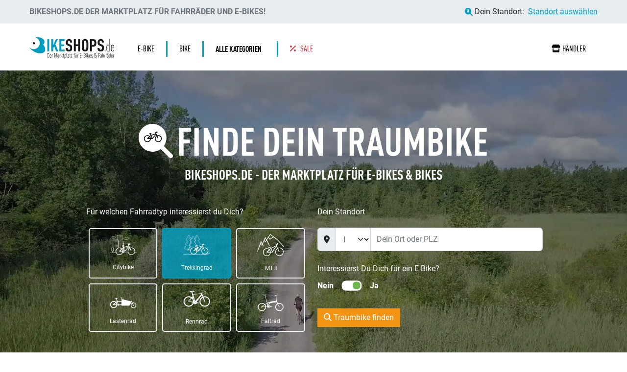

--- FILE ---
content_type: text/html; charset=utf-8
request_url: https://www.bikeshops.de/
body_size: 20287
content:
<!DOCTYPE html>
<html lang="de">
<head>
	<meta charset="utf-8" />
	<meta name="viewport" content="width=device-width, initial-scale=1.0" />
	<meta name="robots" content="index, follow" />
		<title>Bikeshops.de - Der Marktplatz f&#xFC;r E-Bikes &amp; Bikes</title>
	<meta name="abstract" content="Alle Fahrrad-Fachhändler. Alle Angebote für E-Bikes und Fahrräder ">
	<meta name="Author" content="RIM Röttger Internet Marketing GmbH">
	<meta name="Publisher" content="RIM Röttger Internet Marketing GmbH">
	<meta name="Copyright" content="RIM Röttger Internet Marketing GmbH">
	<meta name="company" content="RIM Röttger Internet Marketing GmbH">
	<meta name="Revisit" content="2 days">
	<meta name="revisit-after" content="2">
	<meta name="page-topic" content="Sport">
	<meta name="distribution" content="global">
	<meta property="og:type" content="website">
	<meta property="og:image" content="/images/logo-bikeshops.webp">
	<meta property="og:locale" content="de_DE">
	<link rel="icon" href="/favicon.ico" type="image/x-icon">
	<!-- preload styles -->
	<link rel="preload" href="//bikes.rim.de/Content/css/bidex.min.css" as="style" />
	<link rel="preload" href="//www.rim.de/css/rimicons.min.css" as="style" />
	<link rel="stylesheet" href="//bikes.rim.de/Content/css/bidex.min.css">
	<link rel="stylesheet" href="//www.rim.de/css/rimicons.min.css">
		<link rel="preload" href="/css/bootstrap.min.css" as="style" />
		<link rel="preload" href="/css/all.min.css" as="style" />
		<link rel="stylesheet" href="/css/bootstrap.min.css" />
		<link rel="stylesheet" href="/css/all.min.css" />
	<link rel="stylesheet" href="/css/swiper-bundle.min.css" />
	<link rel="stylesheet" href="/css/swiper.min.css" />


	
    <meta property="og:url" content="https://www.bikeshops.de">
    <meta name="Description" content="Bikeshops.de - Der Marktplatz für E-Bikes und Fahrräder">
    <meta name="Keywords" content="Fahrrad, Fahrräder, Zweirad, bike, Bikes, Citybike, Mountainbike, MTB, Rennrad, Racebike, tandem, Trekkingrad, trekkingfahrrad, trekkingbike, BMX, Gebrauchte Räder, Hollandrad, Fitnessbike, ATB, Crossbike, Cruiserbike, Faltrad, Tourenbike, tandem, Federgabel, Fahrradrahmen, Fahrradverkauf, Fahrradhändler, Fahrradhandel, Zweiradhandel, Fahrradversand, Fahrradangebote, Fahrradkauf, Bikeshop, Bike-Shops, Bikeshops, Bikelinks, Zweiradhandel, Zweiradhändler, auslaufmodelle,  kaufen, training, downhill, versand, verkauf">
    <meta property="og:title" content="Bikeshops.de - Der Marktplatz f&#xFC;r E-Bikes &amp; Bikes">
    <meta property="og:description" content="Bei Bikeshops.de finden Sie alle Fachhändler für E-Bikes &amp; Fahrräder und eine riesige Auswahl der besten EBike und Fahrrad-Angebote">
    <link rel="canonical" href="https://www.bikeshops.de">

</head>
<body id="body">
	<div class="container-fluid bg-color-sticky-top sticky-md-top location-top-fixed">
		<div class="row px-md-3 px-xl-5 py-md-1 g-0">
			<div class="d-none d-md-block col-md-7 col-lg-8 d-flex align-items-center text-uppercase py-2 fw-semibold">
				<span class="sm-small d-sm-inline text-black-60">Bikeshops.de der Marktplatz für Fahrräder und E-Bikes!</span>
			</div>
			<div class="col-12 col-md-5 col-lg-4 align-items-center d-flex justify-content-end">
				<div class="text-sm-start text-md-end w-100 d-flex align-items-center justify-content-center justify-content-md-end ">
					<i class="fa-solid fa-magnifying-glass-location me-1"></i>
					<span class="me-2"> Dein Standort: </span>
					<div data-bs-target="#LocationModal" data-bs-toggle="modal" class="text-decoration-underline cursor location-link">
Standort ausw&#xE4;hlen					</div>
				</div>
			</div>
			<div class="col-4 col-lg-2 text-end d-none">
				<div class="d-flex align-items-center h-100">
					<a href="" id="login" class="text-decoration-none bg-black-60 text-white p-2 ms-auto"><i class="fa-solid fa-user"></i><span class="d-none d-md-inline-block ms-2">Anmelden</span></a>
				</div>
			</div>
		</div>
	</div>
	<header>
		<div class="container-fluid">
			<div class="row px-md-3 px-xl-5 pt-md-4 pb-md-3 position-relative">



				<div class="header-phone d-block d-md-none">
					<div class="content">
						<div id="menuToggle">
							<input type="checkbox" id="checkboxMainMenu" class="burder-menu" aria-label="Menü" />
							<span class="line-top"></span>
							<span class="line-middle"></span>
							<span class="line-bottom"></span>
							<ul id="menu">
								<li class="list-first-layer position-absolute start-50 translate-middle-x logo-xs-menu">
									<a href="/">
										<picture>
											<source srcset="/images/logo-bikeshops-w.webp" type="image/webp">
											<source srcset="/images/logo-bikeshops-w.png" type="image/png">
											<img src="/images/logo-bikeshops-w.png" alt="bikeshops.de" width="120" height="31" loading="lazy">
										</picture>

									</a>
								</li>
								<li class="list-first-layer"><a href="/" class=""> <i class="fa-solid fa-house me-3"></i>Home</a></li>
								
								<li class="list-first-layer position-relative">
									<input type="checkbox" id="kategorie-menu" class="kategorie-menu" />
									<a href="/" class=""> <i class="fa-solid fa-list me-3"></i>Alle Kategorien</a>
									
								</li>
								
								
								<li class="list-first-layer"><a href="/Sale" class=""><i class="fa-solid fa-percent me-3"></i>Sale</a></li>
								<li class="list-first-layer"><a href="/Fahrradhaendler"><i class="fa-solid fa-store me-3"></i>Händler</a></li>
								<li class="list-first-layer border-bottom border-light pt-4"><p class="small text-white fw-bold mb-0">Schnellzugriff:</p></li>
								<li class="list-first-layer pb-0">
									<a href="/Bike" class="badge border border-white text-white mb-1">Bikes</a>
									<a href="/eBike" class="badge border border-white text-white mb-1">E-Bikes</a>
									<a href="/Kinder-Jugend" class="badge border border-white text-white mb-1">Kinderäder</a>
									
									</li>
								

								<li id="menu-second" class="">
									<ul  class="p-0">
										<li class="small mb-4 text-white" onclick="closeMenuSecond()"><i class="fa-solid fa-arrow-left me-3"></i>Zurück</li>
										<li class="border-bottom border-light text-white fw-bold h5 pb-3"><i class="fa-solid fa-list me-1"></i> Kategorien</li>
										<li>
											<ul id="selKatList" class="menu-item p-0 mb-3">
													<li class="nav-item dropdown">
															<a class="nav-link dropdown-toggle" href="#" role="button" data-bs-toggle="dropdown" aria-expanded="false">Bike</a>
														<ul class="dropdown-menu p-0 mb-3 mt-2">
																<li><a class="dropdown-item" href="/Bike-MTB"><i class="fa-solid fa-arrow-right"></i>MTB (1991)</a></li>
																<li><a class="dropdown-item" href="/Bike-Trekking"><i class="fa-solid fa-arrow-right"></i>Trekking (915)</a></li>
																<li><a class="dropdown-item" href="/Bike-City"><i class="fa-solid fa-arrow-right"></i>City (597)</a></li>
																<li><a class="dropdown-item" href="/Bike-Race"><i class="fa-solid fa-arrow-right"></i>Race (1259)</a></li>
																<li><a class="dropdown-item" href="/Bike-Sonstige"><i class="fa-solid fa-arrow-right"></i>Sonstige (57)</a></li>
														</ul>
													</li>
													<li class="nav-item dropdown">
															<a class="nav-link dropdown-toggle" href="#" role="button" data-bs-toggle="dropdown" aria-expanded="false">Kinder / Jugend</a>
														<ul class="dropdown-menu p-0 mb-3 mt-2">
																<li><a class="dropdown-item" href="/Kinder-Jugend-Fahrraeder"><i class="fa-solid fa-arrow-right"></i>Fahrr&#xE4;der (1168)</a></li>
																<li><a class="dropdown-item" href="/Kinder-Jugend-Pedelec"><i class="fa-solid fa-arrow-right"></i>Pedelec (37)</a></li>
																<li><a class="dropdown-item" href="/Kinder-Jugend-Spielfahrzeuge"><i class="fa-solid fa-arrow-right"></i>Spielfahrzeuge (131)</a></li>
														</ul>
													</li>
													<li class="nav-item dropdown">
															<a class="nav-link dropdown-toggle" href="#" role="button" data-bs-toggle="dropdown" aria-expanded="false">e-Bike</a>
														<ul class="dropdown-menu p-0 mb-3 mt-2">
																<li><a class="dropdown-item" href="/e-Bike-e-MTB"><i class="fa-solid fa-arrow-right"></i>e-MTB (2853)</a></li>
																<li><a class="dropdown-item" href="/e-Bike-e-Trekking"><i class="fa-solid fa-arrow-right"></i>e-Trekking (2278)</a></li>
																<li><a class="dropdown-item" href="/e-Bike-e-City"><i class="fa-solid fa-arrow-right"></i>e-City (1711)</a></li>
																<li><a class="dropdown-item" href="/e-Bike-e-Race"><i class="fa-solid fa-arrow-right"></i>e-Race (172)</a></li>
																<li><a class="dropdown-item" href="/e-Bike-Lastenrad"><i class="fa-solid fa-arrow-right"></i>Lastenrad (8)</a></li>
																<li><a class="dropdown-item" href="/e-Bike-Sonstige"><i class="fa-solid fa-arrow-right"></i>Sonstige (262)</a></li>
														</ul>
													</li>
													<li class="nav-item dropdown">
															<a class="nav-link dropdown-toggle" href="#" role="button" data-bs-toggle="dropdown" aria-expanded="false">S-Pedelec</a>
														<ul class="dropdown-menu p-0 mb-3 mt-2">
																<li><a class="dropdown-item" href="/S-Pedelec-MTB"><i class="fa-solid fa-arrow-right"></i>MTB (4)</a></li>
																<li><a class="dropdown-item" href="/S-Pedelec-Trekking"><i class="fa-solid fa-arrow-right"></i>Trekking (26)</a></li>
																<li><a class="dropdown-item" href="/S-Pedelec-City"><i class="fa-solid fa-arrow-right"></i>City (11)</a></li>
																<li><a class="dropdown-item" href="/S-Pedelec-Sonstige"><i class="fa-solid fa-arrow-right"></i>Sonstige (1)</a></li>
														</ul>
													</li>
											</ul>
											
										</li>
									</ul>
								</li>
							</ul>

						
						</div>
					</div>
				</div>


				<div class="col-2 col-sm-4 d-block d-md-none"></div>
				<div class="col-8 col-sm-4 col-md-3 col-lg-3 col-xl-2 d-inline-flex align-items-center mb-2 mt-1 justify-content-center justify-content-lg-start">
					<a href="/" class="home-link d-flex d-md-none" aria-label="bikeshops.de Startseite"></a>

					<a href="/">
						<picture>
							<source srcset="/images/logo-bikeshops.webp" type="image/webp">
							<source srcset="/images/logo-bikeshops.jpg" type="image/png">
							<img src="/images/logo-bikeshops.jpg" alt="bikeshops.de" class="img-fluid logo pt-2 pt-md-0" width="300" height="77" />
						</picture>
					</a>
				</div>
				<div class="col-12 col-sm-9 col-xl-10 d-flex align-items-center justify-content-around">
					<nav class="navbar navbar-expand-md w-100 p-0 ">
						<div class="container-fluid p-0">
							<div class="collapse navbar-collapse justify-content-between" id="navbarNav">
								<ul class="navbar-nav font-monospace text-uppercase">
									<li class="nav-item">
											<a class="nav-link py-1 px-4" title="e-Bike" href="/e-Bike"><span>e-Bike</span></a>
									</li>
									<li class="nav-item">
											<a class="nav-link py-1 px-4" title="Bike" href="/Bike"><span>Bike</span></a>
									</li>
									<li class="nav-item dropdown dropdown-hover position-static">
										<a id="navbarProductCategories" class="nav-link py-1 px-4 fw-bold" href="#" role="button"
											data-mdb-toggle="dropdown" aria-expanded="false">
											<span>Alle Kategorien <i class="fa-solid fa-caret-down ms-1 fa-xs "></i></span>
										</a>
										<!-- Dropdown menu -->
										<div class="dropdown-menu w-100 mt-0" aria-labelledby="navbarProductCategories">
											<div class="container-fluid">
												<div class="row my-4">
															<div class="col mb-3 mb-lg-0">
																<div class="list-group list-group-flush">
																	<a href="/Bike" title="Bike" class="list-group-item list-group-item-action fw-bold text-uppercase">Bike</a>
																		<a href="/Bike-MTB" title="MTB" class="list-group-item list-group-item-action">MTB <span class="small">1991</span></a>
																		<a href="/Bike-Trekking" title="Trekking" class="list-group-item list-group-item-action">Trekking <span class="small">915</span></a>
																		<a href="/Bike-City" title="City" class="list-group-item list-group-item-action">City <span class="small">597</span></a>
																		<a href="/Bike-Race" title="Race" class="list-group-item list-group-item-action">Race <span class="small">1259</span></a>
																		<a href="/Bike-Sonstige" title="Sonstige" class="list-group-item list-group-item-action">Sonstige <span class="small">57</span></a>
																</div>
															</div>
															<div class="col mb-3 mb-lg-0">
																<div class="list-group list-group-flush">
																	<a href="/Kinder-Jugend" title="Kinder / Jugend" class="list-group-item list-group-item-action fw-bold text-uppercase">Kinder / Jugend</a>
																		<a href="/Kinder-Jugend-Fahrraeder" title="Fahrr&#xE4;der" class="list-group-item list-group-item-action">Fahrr&#xE4;der <span class="small">1168</span></a>
																		<a href="/Kinder-Jugend-Pedelec" title="Pedelec" class="list-group-item list-group-item-action">Pedelec <span class="small">37</span></a>
																		<a href="/Kinder-Jugend-Spielfahrzeuge" title="Spielfahrzeuge" class="list-group-item list-group-item-action">Spielfahrzeuge <span class="small">131</span></a>
																</div>
															</div>
															<div class="col mb-3 mb-lg-0">
																<div class="list-group list-group-flush">
																	<a href="/e-Bike" title="e-Bike" class="list-group-item list-group-item-action fw-bold text-uppercase">e-Bike</a>
																		<a href="/e-Bike-e-MTB" title="e-MTB" class="list-group-item list-group-item-action">e-MTB <span class="small">2853</span></a>
																		<a href="/e-Bike-e-Trekking" title="e-Trekking" class="list-group-item list-group-item-action">e-Trekking <span class="small">2278</span></a>
																		<a href="/e-Bike-e-City" title="e-City" class="list-group-item list-group-item-action">e-City <span class="small">1711</span></a>
																		<a href="/e-Bike-Sonstige" title="Sonstige" class="list-group-item list-group-item-action">Sonstige <span class="small">262</span></a>
																		<a href="/e-Bike-e-Race" title="e-Race" class="list-group-item list-group-item-action">e-Race <span class="small">172</span></a>
																</div>
															</div>
															<div class="col mb-3 mb-lg-0">
																<div class="list-group list-group-flush">
																	<a href="/S-Pedelec" title="S-Pedelec" class="list-group-item list-group-item-action fw-bold text-uppercase">S-Pedelec</a>
																		<a href="/S-Pedelec-MTB" title="MTB" class="list-group-item list-group-item-action">MTB <span class="small">4</span></a>
																		<a href="/S-Pedelec-Trekking" title="Trekking" class="list-group-item list-group-item-action">Trekking <span class="small">26</span></a>
																		<a href="/S-Pedelec-City" title="City" class="list-group-item list-group-item-action">City <span class="small">11</span></a>
																		<a href="/S-Pedelec-Sonstige" title="Sonstige" class="list-group-item list-group-item-action">Sonstige <span class="small">1</span></a>
																</div>
															</div>
													<div class="col-12 mt-5">
														<logo-slider>
																<div>
																		<a href="/Cube">
																			<picture>
<source media="(max-width:320px)" srcset="//bidex.media/IDLink-193-w150-h50-f1.webp" type="image/webp">
<source media="(max-width:320px)" srcset="//bidex.media/IDLink-193-w150-h50-f1.jpg" type="image/jpeg">
<source srcset="//bidex.media/IDLink-193-w120-h70-f1.webp" type="image/webp">
<source srcset="//bidex.media/IDLink-193-w120-h70-f1.jpg" type="image/jpeg">
<img  src="//bidex.media/IDLink-193-w120-h70-f1.jpg" width="120" height="70" alt="Cube" title="Cube" loading="lazy" />
</picture>

																		</a>
																		<a href="/Scott">
																			<picture>
<source media="(max-width:320px)" srcset="//bidex.media/IDLink-157-w150-h50-f1.webp" type="image/webp">
<source media="(max-width:320px)" srcset="//bidex.media/IDLink-157-w150-h50-f1.jpg" type="image/jpeg">
<source srcset="//bidex.media/IDLink-157-w120-h70-f1.webp" type="image/webp">
<source srcset="//bidex.media/IDLink-157-w120-h70-f1.jpg" type="image/jpeg">
<img  src="//bidex.media/IDLink-157-w120-h70-f1.jpg" width="120" height="70" alt="Scott" title="Scott" loading="lazy" />
</picture>

																		</a>
																		<a href="/KTM">
																			<picture>
<source media="(max-width:320px)" srcset="//bidex.media/IDLink-72-w150-h50-f1.webp" type="image/webp">
<source media="(max-width:320px)" srcset="//bidex.media/IDLink-72-w150-h50-f1.jpg" type="image/jpeg">
<source srcset="//bidex.media/IDLink-72-w120-h70-f1.webp" type="image/webp">
<source srcset="//bidex.media/IDLink-72-w120-h70-f1.jpg" type="image/jpeg">
<img  src="//bidex.media/IDLink-72-w120-h70-f1.jpg" width="120" height="70" alt="KTM" title="KTM" loading="lazy" />
</picture>

																		</a>
																		<a href="/Stevens">
																			<picture>
<source media="(max-width:320px)" srcset="//bidex.media/IDLink-123-w150-h50-f1.webp" type="image/webp">
<source media="(max-width:320px)" srcset="//bidex.media/IDLink-123-w150-h50-f1.jpg" type="image/jpeg">
<source srcset="//bidex.media/IDLink-123-w120-h70-f1.webp" type="image/webp">
<source srcset="//bidex.media/IDLink-123-w120-h70-f1.jpg" type="image/jpeg">
<img  src="//bidex.media/IDLink-123-w120-h70-f1.jpg" width="120" height="70" alt="Stevens" title="Stevens" loading="lazy" />
</picture>

																		</a>
																		<a href="/Bergamont">
																			<picture>
<source media="(max-width:320px)" srcset="//bidex.media/IDLink-185-w150-h50-f1.webp" type="image/webp">
<source media="(max-width:320px)" srcset="//bidex.media/IDLink-185-w150-h50-f1.jpg" type="image/jpeg">
<source srcset="//bidex.media/IDLink-185-w120-h70-f1.webp" type="image/webp">
<source srcset="//bidex.media/IDLink-185-w120-h70-f1.jpg" type="image/jpeg">
<img  src="//bidex.media/IDLink-185-w120-h70-f1.jpg" width="120" height="70" alt="Bergamont" title="Bergamont" loading="lazy" />
</picture>

																		</a>
																		<a href="/Riese-und-Mueller">
																			<picture>
<source media="(max-width:320px)" srcset="//bidex.media/IDLink-110-w150-h50-f1.webp" type="image/webp">
<source media="(max-width:320px)" srcset="//bidex.media/IDLink-110-w150-h50-f1.jpg" type="image/jpeg">
<source srcset="//bidex.media/IDLink-110-w120-h70-f1.webp" type="image/webp">
<source srcset="//bidex.media/IDLink-110-w120-h70-f1.jpg" type="image/jpeg">
<img  src="//bidex.media/IDLink-110-w120-h70-f1.jpg" width="120" height="70" alt="Riese und Müller" title="Riese und Müller" loading="lazy" />
</picture>

																		</a>
																		<a href="/BULLS">
																			<picture>
<source media="(max-width:320px)" srcset="//bidex.media/IDLink-14-w150-h50-f1.webp" type="image/webp">
<source media="(max-width:320px)" srcset="//bidex.media/IDLink-14-w150-h50-f1.jpg" type="image/jpeg">
<source srcset="//bidex.media/IDLink-14-w120-h70-f1.webp" type="image/webp">
<source srcset="//bidex.media/IDLink-14-w120-h70-f1.jpg" type="image/jpeg">
<img  src="//bidex.media/IDLink-14-w120-h70-f1.jpg" width="120" height="70" alt="BULLS" title="BULLS" loading="lazy" />
</picture>

																		</a>
																		<a href="/Orbea">
																			<picture>
<source media="(max-width:320px)" srcset="//bidex.media/IDLink-2269-w150-h50-f1.webp" type="image/webp">
<source media="(max-width:320px)" srcset="//bidex.media/IDLink-2269-w150-h50-f1.jpg" type="image/jpeg">
<source srcset="//bidex.media/IDLink-2269-w120-h70-f1.webp" type="image/webp">
<source srcset="//bidex.media/IDLink-2269-w120-h70-f1.jpg" type="image/jpeg">
<img  src="//bidex.media/IDLink-2269-w120-h70-f1.jpg" width="120" height="70" alt="Orbea" title="Orbea" loading="lazy" />
</picture>

																		</a>
																		<a href="/Trek">
																			<picture>
<source media="(max-width:320px)" srcset="//bidex.media/IDLink-130-w150-h50-f1.webp" type="image/webp">
<source media="(max-width:320px)" srcset="//bidex.media/IDLink-130-w150-h50-f1.jpg" type="image/jpeg">
<source srcset="//bidex.media/IDLink-130-w120-h70-f1.webp" type="image/webp">
<source srcset="//bidex.media/IDLink-130-w120-h70-f1.jpg" type="image/jpeg">
<img  src="//bidex.media/IDLink-130-w120-h70-f1.jpg" width="120" height="70" alt="Trek" title="Trek" loading="lazy" />
</picture>

																		</a>
																		<a href="/FALTER">
																			<picture>
<source media="(max-width:320px)" srcset="//bidex.media/IDLink-152-w150-h50-f1.webp" type="image/webp">
<source media="(max-width:320px)" srcset="//bidex.media/IDLink-152-w150-h50-f1.jpg" type="image/jpeg">
<source srcset="//bidex.media/IDLink-152-w120-h70-f1.webp" type="image/webp">
<source srcset="//bidex.media/IDLink-152-w120-h70-f1.jpg" type="image/jpeg">
<img  src="//bidex.media/IDLink-152-w120-h70-f1.jpg" width="120" height="70" alt="FALTER" title="FALTER" loading="lazy" />
</picture>

																		</a>
																		<a href="/GIANT">
																			<picture>
<source media="(max-width:320px)" srcset="//bidex.media/IDLink-45-w150-h50-f1.webp" type="image/webp">
<source media="(max-width:320px)" srcset="//bidex.media/IDLink-45-w150-h50-f1.jpg" type="image/jpeg">
<source srcset="//bidex.media/IDLink-45-w120-h70-f1.webp" type="image/webp">
<source srcset="//bidex.media/IDLink-45-w120-h70-f1.jpg" type="image/jpeg">
<img  src="//bidex.media/IDLink-45-w120-h70-f1.jpg" width="120" height="70" alt="GIANT" title="GIANT" loading="lazy" />
</picture>

																		</a>
																		<a href="/Ghost">
																			<picture>
<source media="(max-width:320px)" srcset="//bidex.media/IDLink-180-w150-h50-f1.webp" type="image/webp">
<source media="(max-width:320px)" srcset="//bidex.media/IDLink-180-w150-h50-f1.jpg" type="image/jpeg">
<source srcset="//bidex.media/IDLink-180-w120-h70-f1.webp" type="image/webp">
<source srcset="//bidex.media/IDLink-180-w120-h70-f1.jpg" type="image/jpeg">
<img  src="//bidex.media/IDLink-180-w120-h70-f1.jpg" width="120" height="70" alt="Ghost" title="Ghost" loading="lazy" />
</picture>

																		</a>
																		<a href="/Conway">
																			<picture>
<source media="(max-width:320px)" srcset="//bidex.media/IDLink-24-w150-h50-f1.webp" type="image/webp">
<source media="(max-width:320px)" srcset="//bidex.media/IDLink-24-w150-h50-f1.jpg" type="image/jpeg">
<source srcset="//bidex.media/IDLink-24-w120-h70-f1.webp" type="image/webp">
<source srcset="//bidex.media/IDLink-24-w120-h70-f1.jpg" type="image/jpeg">
<img  src="//bidex.media/IDLink-24-w120-h70-f1.jpg" width="120" height="70" alt="Conway" title="Conway" loading="lazy" />
</picture>

																		</a>
																		<a href="/Haibike">
																			<picture>
<source media="(max-width:320px)" srcset="//bidex.media/IDLink-150-w150-h50-f1.webp" type="image/webp">
<source media="(max-width:320px)" srcset="//bidex.media/IDLink-150-w150-h50-f1.jpg" type="image/jpeg">
<source srcset="//bidex.media/IDLink-150-w120-h70-f1.webp" type="image/webp">
<source srcset="//bidex.media/IDLink-150-w120-h70-f1.jpg" type="image/jpeg">
<img  src="//bidex.media/IDLink-150-w120-h70-f1.jpg" width="120" height="70" alt="Haibike" title="Haibike" loading="lazy" />
</picture>

																		</a>
																		<a href="/Merida">
																			<picture>
<source media="(max-width:320px)" srcset="//bidex.media/IDLink-82-w150-h50-f1.webp" type="image/webp">
<source media="(max-width:320px)" srcset="//bidex.media/IDLink-82-w150-h50-f1.jpg" type="image/jpeg">
<source srcset="//bidex.media/IDLink-82-w120-h70-f1.webp" type="image/webp">
<source srcset="//bidex.media/IDLink-82-w120-h70-f1.jpg" type="image/jpeg">
<img  src="//bidex.media/IDLink-82-w120-h70-f1.jpg" width="120" height="70" alt="Merida" title="Merida" loading="lazy" />
</picture>

																		</a>
																</div>
																<div>
																		<a href="/Cube">
																			<picture>
<source media="(max-width:320px)" srcset="//bidex.media/IDLink-193-w150-h50-f1.webp" type="image/webp">
<source media="(max-width:320px)" srcset="//bidex.media/IDLink-193-w150-h50-f1.jpg" type="image/jpeg">
<source srcset="//bidex.media/IDLink-193-w120-h70-f1.webp" type="image/webp">
<source srcset="//bidex.media/IDLink-193-w120-h70-f1.jpg" type="image/jpeg">
<img  src="//bidex.media/IDLink-193-w120-h70-f1.jpg" width="120" height="70" alt="Cube" title="Cube" loading="lazy" />
</picture>

																		</a>
																		<a href="/Scott">
																			<picture>
<source media="(max-width:320px)" srcset="//bidex.media/IDLink-157-w150-h50-f1.webp" type="image/webp">
<source media="(max-width:320px)" srcset="//bidex.media/IDLink-157-w150-h50-f1.jpg" type="image/jpeg">
<source srcset="//bidex.media/IDLink-157-w120-h70-f1.webp" type="image/webp">
<source srcset="//bidex.media/IDLink-157-w120-h70-f1.jpg" type="image/jpeg">
<img  src="//bidex.media/IDLink-157-w120-h70-f1.jpg" width="120" height="70" alt="Scott" title="Scott" loading="lazy" />
</picture>

																		</a>
																		<a href="/KTM">
																			<picture>
<source media="(max-width:320px)" srcset="//bidex.media/IDLink-72-w150-h50-f1.webp" type="image/webp">
<source media="(max-width:320px)" srcset="//bidex.media/IDLink-72-w150-h50-f1.jpg" type="image/jpeg">
<source srcset="//bidex.media/IDLink-72-w120-h70-f1.webp" type="image/webp">
<source srcset="//bidex.media/IDLink-72-w120-h70-f1.jpg" type="image/jpeg">
<img  src="//bidex.media/IDLink-72-w120-h70-f1.jpg" width="120" height="70" alt="KTM" title="KTM" loading="lazy" />
</picture>

																		</a>
																		<a href="/Stevens">
																			<picture>
<source media="(max-width:320px)" srcset="//bidex.media/IDLink-123-w150-h50-f1.webp" type="image/webp">
<source media="(max-width:320px)" srcset="//bidex.media/IDLink-123-w150-h50-f1.jpg" type="image/jpeg">
<source srcset="//bidex.media/IDLink-123-w120-h70-f1.webp" type="image/webp">
<source srcset="//bidex.media/IDLink-123-w120-h70-f1.jpg" type="image/jpeg">
<img  src="//bidex.media/IDLink-123-w120-h70-f1.jpg" width="120" height="70" alt="Stevens" title="Stevens" loading="lazy" />
</picture>

																		</a>
																		<a href="/Bergamont">
																			<picture>
<source media="(max-width:320px)" srcset="//bidex.media/IDLink-185-w150-h50-f1.webp" type="image/webp">
<source media="(max-width:320px)" srcset="//bidex.media/IDLink-185-w150-h50-f1.jpg" type="image/jpeg">
<source srcset="//bidex.media/IDLink-185-w120-h70-f1.webp" type="image/webp">
<source srcset="//bidex.media/IDLink-185-w120-h70-f1.jpg" type="image/jpeg">
<img  src="//bidex.media/IDLink-185-w120-h70-f1.jpg" width="120" height="70" alt="Bergamont" title="Bergamont" loading="lazy" />
</picture>

																		</a>
																		<a href="/Riese-und-Mueller">
																			<picture>
<source media="(max-width:320px)" srcset="//bidex.media/IDLink-110-w150-h50-f1.webp" type="image/webp">
<source media="(max-width:320px)" srcset="//bidex.media/IDLink-110-w150-h50-f1.jpg" type="image/jpeg">
<source srcset="//bidex.media/IDLink-110-w120-h70-f1.webp" type="image/webp">
<source srcset="//bidex.media/IDLink-110-w120-h70-f1.jpg" type="image/jpeg">
<img  src="//bidex.media/IDLink-110-w120-h70-f1.jpg" width="120" height="70" alt="Riese und Müller" title="Riese und Müller" loading="lazy" />
</picture>

																		</a>
																		<a href="/BULLS">
																			<picture>
<source media="(max-width:320px)" srcset="//bidex.media/IDLink-14-w150-h50-f1.webp" type="image/webp">
<source media="(max-width:320px)" srcset="//bidex.media/IDLink-14-w150-h50-f1.jpg" type="image/jpeg">
<source srcset="//bidex.media/IDLink-14-w120-h70-f1.webp" type="image/webp">
<source srcset="//bidex.media/IDLink-14-w120-h70-f1.jpg" type="image/jpeg">
<img  src="//bidex.media/IDLink-14-w120-h70-f1.jpg" width="120" height="70" alt="BULLS" title="BULLS" loading="lazy" />
</picture>

																		</a>
																		<a href="/Orbea">
																			<picture>
<source media="(max-width:320px)" srcset="//bidex.media/IDLink-2269-w150-h50-f1.webp" type="image/webp">
<source media="(max-width:320px)" srcset="//bidex.media/IDLink-2269-w150-h50-f1.jpg" type="image/jpeg">
<source srcset="//bidex.media/IDLink-2269-w120-h70-f1.webp" type="image/webp">
<source srcset="//bidex.media/IDLink-2269-w120-h70-f1.jpg" type="image/jpeg">
<img  src="//bidex.media/IDLink-2269-w120-h70-f1.jpg" width="120" height="70" alt="Orbea" title="Orbea" loading="lazy" />
</picture>

																		</a>
																		<a href="/Trek">
																			<picture>
<source media="(max-width:320px)" srcset="//bidex.media/IDLink-130-w150-h50-f1.webp" type="image/webp">
<source media="(max-width:320px)" srcset="//bidex.media/IDLink-130-w150-h50-f1.jpg" type="image/jpeg">
<source srcset="//bidex.media/IDLink-130-w120-h70-f1.webp" type="image/webp">
<source srcset="//bidex.media/IDLink-130-w120-h70-f1.jpg" type="image/jpeg">
<img  src="//bidex.media/IDLink-130-w120-h70-f1.jpg" width="120" height="70" alt="Trek" title="Trek" loading="lazy" />
</picture>

																		</a>
																		<a href="/FALTER">
																			<picture>
<source media="(max-width:320px)" srcset="//bidex.media/IDLink-152-w150-h50-f1.webp" type="image/webp">
<source media="(max-width:320px)" srcset="//bidex.media/IDLink-152-w150-h50-f1.jpg" type="image/jpeg">
<source srcset="//bidex.media/IDLink-152-w120-h70-f1.webp" type="image/webp">
<source srcset="//bidex.media/IDLink-152-w120-h70-f1.jpg" type="image/jpeg">
<img  src="//bidex.media/IDLink-152-w120-h70-f1.jpg" width="120" height="70" alt="FALTER" title="FALTER" loading="lazy" />
</picture>

																		</a>
																		<a href="/GIANT">
																			<picture>
<source media="(max-width:320px)" srcset="//bidex.media/IDLink-45-w150-h50-f1.webp" type="image/webp">
<source media="(max-width:320px)" srcset="//bidex.media/IDLink-45-w150-h50-f1.jpg" type="image/jpeg">
<source srcset="//bidex.media/IDLink-45-w120-h70-f1.webp" type="image/webp">
<source srcset="//bidex.media/IDLink-45-w120-h70-f1.jpg" type="image/jpeg">
<img  src="//bidex.media/IDLink-45-w120-h70-f1.jpg" width="120" height="70" alt="GIANT" title="GIANT" loading="lazy" />
</picture>

																		</a>
																		<a href="/Ghost">
																			<picture>
<source media="(max-width:320px)" srcset="//bidex.media/IDLink-180-w150-h50-f1.webp" type="image/webp">
<source media="(max-width:320px)" srcset="//bidex.media/IDLink-180-w150-h50-f1.jpg" type="image/jpeg">
<source srcset="//bidex.media/IDLink-180-w120-h70-f1.webp" type="image/webp">
<source srcset="//bidex.media/IDLink-180-w120-h70-f1.jpg" type="image/jpeg">
<img  src="//bidex.media/IDLink-180-w120-h70-f1.jpg" width="120" height="70" alt="Ghost" title="Ghost" loading="lazy" />
</picture>

																		</a>
																		<a href="/Conway">
																			<picture>
<source media="(max-width:320px)" srcset="//bidex.media/IDLink-24-w150-h50-f1.webp" type="image/webp">
<source media="(max-width:320px)" srcset="//bidex.media/IDLink-24-w150-h50-f1.jpg" type="image/jpeg">
<source srcset="//bidex.media/IDLink-24-w120-h70-f1.webp" type="image/webp">
<source srcset="//bidex.media/IDLink-24-w120-h70-f1.jpg" type="image/jpeg">
<img  src="//bidex.media/IDLink-24-w120-h70-f1.jpg" width="120" height="70" alt="Conway" title="Conway" loading="lazy" />
</picture>

																		</a>
																		<a href="/Haibike">
																			<picture>
<source media="(max-width:320px)" srcset="//bidex.media/IDLink-150-w150-h50-f1.webp" type="image/webp">
<source media="(max-width:320px)" srcset="//bidex.media/IDLink-150-w150-h50-f1.jpg" type="image/jpeg">
<source srcset="//bidex.media/IDLink-150-w120-h70-f1.webp" type="image/webp">
<source srcset="//bidex.media/IDLink-150-w120-h70-f1.jpg" type="image/jpeg">
<img  src="//bidex.media/IDLink-150-w120-h70-f1.jpg" width="120" height="70" alt="Haibike" title="Haibike" loading="lazy" />
</picture>

																		</a>
																		<a href="/Merida">
																			<picture>
<source media="(max-width:320px)" srcset="//bidex.media/IDLink-82-w150-h50-f1.webp" type="image/webp">
<source media="(max-width:320px)" srcset="//bidex.media/IDLink-82-w150-h50-f1.jpg" type="image/jpeg">
<source srcset="//bidex.media/IDLink-82-w120-h70-f1.webp" type="image/webp">
<source srcset="//bidex.media/IDLink-82-w120-h70-f1.jpg" type="image/jpeg">
<img  src="//bidex.media/IDLink-82-w120-h70-f1.jpg" width="120" height="70" alt="Merida" title="Merida" loading="lazy" />
</picture>

																		</a>
																</div>
														</logo-slider>
													</div>
												</div>
											</div>
										</div>
									</li>
									<li class="nav-item">
										<a class="nav-link py-1 px-4 text-danger text-uppercase" href="/Sale">
											<span>
												<i class="fa-solid fa-percent me-2"></i>Sale
											</span>
										</a>
									</li>
								</ul>
								<ul class="navbar-nav font-monospace ">

									<li class="nav-item dropdown-hover dropdown-center end-0">
										<a id="navBarDealers" href="/Fahrradhaendler" class="nav-link py-1 px-4 text-uppercase"><i class="fa-solid fa-store me-1"></i>H&#xE4;ndler</a>
									</li>
								</ul>
							</div>
						</div>
					</nav>
						<div id="proGroup1" class="d-none">
								<div>
									MTB
								</div>
								<div>
									Trekking
								</div>
								<div>
									City
								</div>
								<div>
									Race
								</div>
								<div>
									Lastenrad
								</div>
								<div>
									Sonstige
								</div>
						</div>
						<div id="proGroup984" class="d-none">
								<div>
									Fahrr&#xE4;der
								</div>
								<div>
									Pedelec
								</div>
								<div>
									Spielfahrzeuge
								</div>
								<div>
									Sonstige
								</div>
						</div>
						<div id="proGroup58" class="d-none">
								<div>
									e-MTB
								</div>
								<div>
									e-Trekking
								</div>
								<div>
									e-City
								</div>
								<div>
									e-Race
								</div>
								<div>
									Lastenrad
								</div>
								<div>
									Sonstige
								</div>
						</div>
						<div id="proGroup993" class="d-none">
								<div>
									MTB
								</div>
								<div>
									Trekking
								</div>
								<div>
									City
								</div>
								<div>
									Race
								</div>
								<div>
									Lastenrad
								</div>
								<div>
									Sonstige
								</div>
						</div>
						<div id="proGroup82" class="d-none">
								<div>
									Reha-Fahrzeuge
								</div>
								<div>
									Elektrofahrzeuge
								</div>
								<div>
									Kleinkraftr&#xE4;der
								</div>
								<div>
									Motorroller
								</div>
						</div>
						<div id="proGroup1238" class="d-none">
								<div>
									2-Rad
								</div>
								<div>
									3-Rad
								</div>
								<div>
									4-Rad
								</div>
						</div>
						<div id="proGroup1053" class="d-none">
								<div>
									Fahrr&#xE4;der
								</div>
								<div>
									Kinder / Jugend
								</div>
								<div>
									Pedelecs
								</div>
								<div>
									S-Pedelecs
								</div>
								<div>
									Sonstige Fahrzeuge
								</div>
						</div>
						<div id="proGroup159" class="d-none">
								<div>
									Rahmen, Gabel
								</div>
								<div>
									Antrieb
								</div>
								<div>
									Schaltung
								</div>
								<div>
									E-Antrieb
								</div>
								<div>
									Pedale
								</div>
								<div>
									Bremsen
								</div>
								<div>
									Laufr&#xE4;der
								</div>
								<div>
									Cockpit
								</div>
								<div>
									Sattel
								</div>
								<div>
									Beleuchtung
								</div>
								<div>
									Anbauteile
								</div>
								<div>
									Sonstige Teile
								</div>
						</div>
						<div id="proGroup253" class="d-none">
								<div>
									Kindersitze
								</div>
								<div>
									Anh&#xE4;nger
								</div>
								<div>
									Elektronisches Zubeh&#xF6;r
								</div>
								<div>
									Taschen
								</div>
								<div>
									Schl&#xF6;sser
								</div>
								<div>
									Pumpen
								</div>
								<div>
									Flaschen
								</div>
								<div>
									Fahrrad-Transport
								</div>
								<div>
									Fahrrad-Parken
								</div>
								<div>
									Bikepacking
								</div>
								<div>
									Lastenrad-Zubeh&#xF6;r
								</div>
								<div>
									Sonstiges Zubeh&#xF6;r
								</div>
						</div>
						<div id="proGroup100" class="d-none">
								<div>
									Trikots
								</div>
								<div>
									Hosen
								</div>
								<div>
									Jacken
								</div>
								<div>
									Anz&#xFC;ge
								</div>
								<div>
									Freizeitmode
								</div>
								<div>
									Regenkleidung
								</div>
								<div>
									Unterw&#xE4;sche
								</div>
								<div>
									Accessoires
								</div>
								<div>
									Brillen
								</div>
								<div>
									Helme
								</div>
								<div>
									Schuhe
								</div>
								<div>
									Protektoren
								</div>
								<div>
									Sonstige Bekleidung
								</div>
						</div>
						<div id="proGroup327" class="d-none">
								<div>
									Sport
								</div>
								<div>
									Heimsport
								</div>
								<div>
									Trendsport
								</div>
								<div>
									Sonstiges
								</div>
						</div>
						<div id="proGroup980" class="d-none">
								<div>
									Vermietung
								</div>
								<div>
									Versicherungen
								</div>
								<div>
									Finanzierungen
								</div>
								<div>
									Reisen
								</div>
								<div>
									Verb&#xE4;nde / Organisationen
								</div>
								<div>
									Dienstleistungen
								</div>
								<div>
									Sonstiges
								</div>
						</div>
						<div id="proGroup981" class="d-none">
								<div>
									Ertragsreduzierter Erl&#xF6;s
								</div>
								<div>
									Sonstiges
								</div>
						</div>
						<div id="proGroup1146" class="d-none">
								<div>
									Ladeneinrichtungen
								</div>
								<div>
									Werkstatt-Einrichtung
								</div>
								<div>
									Verbrauchsmaterial
								</div>
								<div>
									Einzelhandels-Software
								</div>
								<div>
									Lager und Versand
								</div>
						</div>
				</div>
				<div class="col-5">
				</div>
			</div>
		</div>
	</header>
	<div class="header-pic-container overflow-hidden position-relative">
   <video id="videoHome" class="video-city" loop muted playsinline>
        <source src="" type="video/mp4">
        <source src="" type="video/AV1">
   </video>
   <div class="text-center mt-md-5 pt-4 mb-5 dreamBike">
      <h1 class="font-monospace fw-bold text-uppercase display-1 mb-1 mt-4 d-flex align-items-center justify-content-center">
            <img src="/images/magnifying-glass-bike-solid.svg" width="70" height="70" class="img-fluid me-2 d-none d-md-block" alt="Finde dein Traumbike" />Finde dein Traumbike
        </h1>
      <h2 class="font-monospace fw-bold text-uppercase h3 px-3 px-md-1 mb-2 mb-md-4">Bikeshops.de - Der Marktplatz für E-Bikes & Bikes</h2>
      <div class="row px-2 px-lg-0">


	<div class="col-1 d-none d-sm-block"> </div>
	<div class="col-12 col-sm-10 pb-5" id="FindYourBike">
<form action="/Product/List" method="post">			<div class="row mt-4">

				<div class="col-12 col-lg-6 order-2 order-sm-1">
					<div style="" class="d-flex align-items-center justify-content-center">
						<div class="w-100">

								<div class="d-flex mb-3 row gx-0">

									<p class="mb-3 text-white text-center text-sm-start">F&#xFC;r welchen Fahrradtyp interessierst du Dich?</p>
									<input type="hidden" value="Fahrradtyp" name="frmQuestion" />
									<article class="col-4 main-box">
										<input type="radio" aria-label="City" name="SearchForValue" value="City"   class="dreamBikeTypeFor">
										<div class="">
											<img src="/images/icons/citybike.svg" alt="Citybike" class="img-fluid pb-3" height="50" width="50" />
											<span>Citybike</span>
										</div>
									</article>
									<article class="col-4 ">
										<input type="radio" aria-label="Trekking" name="SearchForValue" value="Trekking" checked  class="dreamBikeTypeFor">
										<div>
											<img src="/images/icons/trekkingbike.svg" alt="Trekkingbike" class="img-fluid pb-3" height="50" width="50" />
											<span>Trekkingrad</span>
										</div>
									</article>
									<article class="col-4 ">
										<input type="radio" aria-label="Mountain" name="SearchForValue" value="Mountain"   class="dreamBikeTypeFor">
										<div>
											<img src="/images/icons/mtb.svg" alt="MTH Icon" class="img-fluid pb-3" height="50" width="50" />
											<span>MTB</span>
										</div>
									</article>
									<article class="col-4 ">
										<input type="radio" aria-label="Cargo" name="SearchForValue" value="Cargo"   class="dreamBikeTypeFor">
										<div>
											<i class="bidex bidex-ft50 img-fluid" aria-hidden="true"></i>
											<span>Lastenrad</span>
										</div>
									</article>
									<article class="col-4 ">
										<input type="radio" aria-label="Race" name="SearchForValue" value="Race"   class="dreamBikeTypeFor">
										<div>
											<img src="/images/icons/rennrad.svg" alt="MTH Icon" class="img-fluid pb-3" height="50" width="50" />
											<span>Rennrad</span>
										</div>
									</article>
									<article class="col-4  ">
										<input type="radio" aria-label="Foldable" name="SearchForValue" value="Foldable"   class="dreamBikeTypeFor">
										<div>
											<i class="bidex bidex-ft33 img-fluid" aria-hidden="true"></i>
											<span>Faltrad</span>
										</div>
									</article>

									
								</div>
							<div class="align-items-center justify-content-center justify-content-lg-start mt-4 d-flex d-sm-none">
								<button class="btn btn-secondary"><i class="fas fa-search"></i> Traumbike finden</button>
							</div>
						</div>
					</div>
				</div>
				<div class="col-12 col-lg-6 px-3 px-md-2 order-1 order-sm-2">
					<div>
						<p class="mb-3 text-start d-none d-lg-block">Dein Standort</p>
						<div id="DreamBike" class="input-group mb-3 pt-1">
							<span class="input-group-text" id="basic-addon1"><i class="fa-sharp fa-solid fa-location-dot"></i></span>
							<select aria-label="Country Location" class="form-select" data-val="true" data-val-required="The BaseLocationCountryPosted field is required." id="BaseLocationCountryPosted" name="BaseLocationCountryPosted"><option value="1">DE</option>
<option value="6">AT</option>
<option value="22">CH</option>
</select>
							<input autocomplete="off" class="form-control rounded-end" data-val="true" data-val-required="The Dein Standort field is required." id="DreamBike_Zip" name="DreamBike.Zip" placeholder="Dein Ort oder PLZ" required="required" type="text" value="" />
							<div class="searchResults"></div>
						</div>
					</div>
					<div class="d-flex flex-column justify-content-between">
						<div class="d-flex align-items-center mt-2 justify-content-center justify-content-sm-start">
							<div class="mb-2">
								<p class="m-0 text-white">Interessierst Du Dich f&#xFC;r ein E-Bike?</p>

								<div class="checkbox-wrapper-36 mt-2">

									<p class="mb-0 me-2 fw-bold text-white fs-6">Nein</p>
									<input checked="checked" class="" data-val="true" data-val-required="The EBike field is required." id="DreamBike_EBikeValue" name="DreamBike.EBikeValue" type="checkbox" value="true" />
									<label for="DreamBike_EBikeValue"></label>
									<p class=" mb-0 ms-2 fw-bold text-white fs-6">Ja</p>
								</div>

							</div>



						</div>
						<div class="align-items-center justify-content-start mt-4 d-none d-sm-flex ">
							<button class="btn btn-secondary"><i class="fas fa-search"></i> Traumbike finden</button>
						</div>
					</div>
				</div>
			</div>
<input name="__RequestVerificationToken" type="hidden" value="CfDJ8KkVvU0kToVIlNuojkFajtfnX67xQQ8OPNs7ZJjYfGqNPI7IQ0nPU1DJl9I3l4eoFtrsb60NuzHpA6R0P6V7MJBVvXgrR_FKnKxNtGmKeRdQ0_aq9fjzpdoqq19LcVTkWyPWJYyWGoNxS7s-qYztCgY" /><input name="DreamBike.EBikeValue" type="hidden" value="false" /></form>	</div>

</div>
   </div>
</div>
<div class="container-fluid p-0 overflow-hidden position-relative">
    <main id="mainHome" role="main" class="pb-5 pt-5 bg-light mb-5">
    

<div class="row">
	<div class="col-12 bikeSlider mb-md-0">
		<div class="row">
			<div class="col-12 px-3 px-xl-5">
				<div class="d-flex justify-content-between align-items-end ps-3">
					<h1 class="font-monospace text-primary text-uppercase fs-1 fw-bold h2 pb-2 mb-0"> Meist gesuchte R&#xE4;der</h1>
					<a href="/e-Bike" class="mb-2 me-3 d-none d-md-block">Alle Produkte anzeigen<i class="fas fa-arrow-right ms-2"></i></a>
				</div>
			</div>
			<div class="col-12">
				<div id="swiper-topbikes" class="swiper swiper-topbikes position-relative">

					<div class="swiper-wrapper">
							<div class="swiper-slide h-auto mb-3 pos">
								<div class="card p-4 overflow-hidden shadow-none border h-100 mx-3 mx-md-2">
									<a href="/Winora/Sinus-Tria-9/1267" class="overflow-link" title="Erfahre mehr über Winora Sinus Tria 9"></a>
									<div class="row d-flex justify-content-between">
										<div class="col-12 col-md-4 col-xl-3 text-start d-none d-md-block">
											<picture>
<source media="(max-width:480px)" srcset="//bidex.media/IDLink-139-w100-h30.webp" type="image/webp">
<source media="(max-width:480px)" srcset="//bidex.media/IDLink-139-w100-h30.jpg" type="image/jpeg">
<source srcset="//bidex.media/IDLink-139-w100-h40.webp" type="image/webp">
<source srcset="//bidex.media/IDLink-139-w100-h40.jpg" type="image/jpeg">
<img  src="//bidex.media/IDLink-139-w100-h40.jpg" width="100" height="40" alt="Winora" title="Winora" class="img-fluid top-brand-logo" loading="lazy" />
</picture>

										</div>
										<div class="col-12 col-md-8 col-xl-9 text-start text-md-end">
											<p class="h6 text-dark">Winora Sinus Tria 9</p>
											<span class="badge rounded-pill alert alert-secondary p-1 px-2 " role="alert"><i class="fa-solid fa-store pe-1"></i>Bei 2 Shops</span>
										</div>
									</div>
									<div class="row g-0 d-flex align-items-end">
										<div class="col-12  col-md-8 position-relative ps-md-0">
											<picture>
<source media="(max-width:480px)" srcset="//bidex.media/bpiID-1079-w400-h242-f1.webp" type="image/webp">
<source media="(max-width:480px)" srcset="//bidex.media/bpiID-1079-w400-h242-f1.jpg" type="image/jpeg">
<source srcset="//bidex.media/bpiID-1079-w670-h440-f1.webp" type="image/webp">
<source srcset="//bidex.media/bpiID-1079-w670-h440-f1.jpg" type="image/jpeg">
<img  src="//bidex.media/bpiID-1079-w670-h440-f1.jpg" width="670" height="440" alt="Winora Sinus Tria 9" title="Winora Sinus Tria 9" class="productImg img-fluid w-100" loading="lazy" >
</picture>

										</div>
										<div class="col-12 col-md-4">
											<div>
												<p class="small text-md-end bikeText d-none">
													F&#xFC;hle die Freiheit mit dem leistungsstarken Bosch Performance Line Motor und der komfortablen 9-Gang Shimano Schaltung!
												</p>
											</div>
											<div class="shortVariants ms-4" data-mh="shortVariants">
												<div class="d-flex mb-2 justify-content-end">
												</div>
												<div class="d-flex justify-content-end">
												</div>
											</div>
											<div class="text-center text-sm-end mb-2 mb-xxl-0 pb-xl-0">
												<p class="priceBig text-center text-sm-end mb-0">
													2499,<span class=font-weight-bold><sup>00</sup><span> &#8364;</span></span>
												</p>
											</div>
										</div>
									</div>
								</div>

							</div>
							<div class="swiper-slide h-auto mb-3 pos">
								<div class="card p-4 overflow-hidden shadow-none border h-100 mx-3 mx-md-2">
									<a href="/Cube/Kathmandu-Hybrid-Pro-800/230062" class="overflow-link" title="Erfahre mehr über Cube Kathmandu Hybrid Pro 800"></a>
									<div class="row d-flex justify-content-between">
										<div class="col-12 col-md-4 col-xl-3 text-start d-none d-md-block">
											<picture>
<source media="(max-width:480px)" srcset="//bidex.media/IDLink-193-w100-h30.webp" type="image/webp">
<source media="(max-width:480px)" srcset="//bidex.media/IDLink-193-w100-h30.jpg" type="image/jpeg">
<source srcset="//bidex.media/IDLink-193-w100-h40.webp" type="image/webp">
<source srcset="//bidex.media/IDLink-193-w100-h40.jpg" type="image/jpeg">
<img  src="//bidex.media/IDLink-193-w100-h40.jpg" width="100" height="40" alt="Cube" title="Cube" class="img-fluid top-brand-logo" loading="lazy" />
</picture>

										</div>
										<div class="col-12 col-md-8 col-xl-9 text-start text-md-end">
											<p class="h6 text-dark">Cube Kathmandu Hybrid Pro 800</p>
											<span class="badge rounded-pill alert alert-secondary p-1 px-2 " role="alert"><i class="fa-solid fa-store pe-1"></i>Bei 51 Shops</span>
										</div>
									</div>
									<div class="row g-0 d-flex align-items-end">
										<div class="col-12  col-md-8 position-relative ps-md-0">
											<picture>
<source media="(max-width:480px)" srcset="//bidex.media/bpiID-3986232-w400-h242-f1.webp" type="image/webp">
<source media="(max-width:480px)" srcset="//bidex.media/bpiID-3986232-w400-h242-f1.jpg" type="image/jpeg">
<source srcset="//bidex.media/bpiID-3986232-w670-h440-f1.webp" type="image/webp">
<source srcset="//bidex.media/bpiID-3986232-w670-h440-f1.jpg" type="image/jpeg">
<img  src="//bidex.media/bpiID-3986232-w670-h440-f1.jpg" width="670" height="440" alt="Cube Kathmandu Hybrid Pro 800" title="Cube Kathmandu Hybrid Pro 800" class="productImg img-fluid w-100" loading="lazy" >
</picture>

										</div>
										<div class="col-12 col-md-4">
											<div>
												<p class="small text-md-end bikeText d-none">
													
												</p>
											</div>
											<div class="shortVariants ms-4" data-mh="shortVariants">
												<div class="d-flex mb-2 justify-content-end">
															<span class="ft me-2 bidex bidex-ft13" data-bs-toggle="tooltip" data-placement="top" data-bs-title="Wave"></span>
												</div>
												<div class="d-flex justify-content-end">
															<div class="fc me-2 d-block" data-bs-toggle="tooltip" data-placement="top" data-bs-title="schwarz" style="background-color:#0e0e10"></div>
												</div>
											</div>
											<div class="text-center text-sm-end mb-2 mb-xxl-0 pb-xl-0">
												<p class="priceBig text-center text-sm-end mb-0">
													3199,<span class=font-weight-bold><sup>00</sup><span> &#8364;</span></span>
												</p>
											</div>
										</div>
									</div>
								</div>

							</div>
							<div class="swiper-slide h-auto mb-3 pos">
								<div class="card p-4 overflow-hidden shadow-none border h-100 mx-3 mx-md-2">
									<a href="/Cube/Reaction-Hybrid-Pro-800/229959" class="overflow-link" title="Erfahre mehr über Cube Reaction Hybrid Pro 800"></a>
									<div class="row d-flex justify-content-between">
										<div class="col-12 col-md-4 col-xl-3 text-start d-none d-md-block">
											<picture>
<source media="(max-width:480px)" srcset="//bidex.media/IDLink-193-w100-h30.webp" type="image/webp">
<source media="(max-width:480px)" srcset="//bidex.media/IDLink-193-w100-h30.jpg" type="image/jpeg">
<source srcset="//bidex.media/IDLink-193-w100-h40.webp" type="image/webp">
<source srcset="//bidex.media/IDLink-193-w100-h40.jpg" type="image/jpeg">
<img  src="//bidex.media/IDLink-193-w100-h40.jpg" width="100" height="40" alt="Cube" title="Cube" class="img-fluid top-brand-logo" loading="lazy" />
</picture>

										</div>
										<div class="col-12 col-md-8 col-xl-9 text-start text-md-end">
											<p class="h6 text-dark">Cube Reaction Hybrid Pro 800</p>
											<span class="badge rounded-pill alert alert-secondary p-1 px-2 " role="alert"><i class="fa-solid fa-store pe-1"></i>Bei 42 Shops</span>
										</div>
									</div>
									<div class="row g-0 d-flex align-items-end">
										<div class="col-12  col-md-8 position-relative ps-md-0">
											<picture>
<source media="(max-width:480px)" srcset="//bidex.media/bpiID-3983808-w400-h242-f1.webp" type="image/webp">
<source media="(max-width:480px)" srcset="//bidex.media/bpiID-3983808-w400-h242-f1.jpg" type="image/jpeg">
<source srcset="//bidex.media/bpiID-3983808-w670-h440-f1.webp" type="image/webp">
<source srcset="//bidex.media/bpiID-3983808-w670-h440-f1.jpg" type="image/jpeg">
<img  src="//bidex.media/bpiID-3983808-w670-h440-f1.jpg" width="670" height="440" alt="Cube Reaction Hybrid Pro 800" title="Cube Reaction Hybrid Pro 800" class="productImg img-fluid w-100" loading="lazy" >
</picture>

										</div>
										<div class="col-12 col-md-4">
											<div>
												<p class="small text-md-end bikeText d-none">
													
												</p>
											</div>
											<div class="shortVariants ms-4" data-mh="shortVariants">
												<div class="d-flex mb-2 justify-content-end">
															<span class="ft me-2 bidex bidex-ft21" data-bs-toggle="tooltip" data-placement="top" data-bs-title="Diamant"></span>
												</div>
												<div class="d-flex justify-content-end">
															<div class="fc me-2 d-block" data-bs-toggle="tooltip" data-placement="top" data-bs-title="blau" style="background-color:#005387"></div>
												</div>
											</div>
											<div class="text-center text-sm-end mb-2 mb-xxl-0 pb-xl-0">
												<p class="priceBig text-center text-sm-end mb-0">
													3199,<span class=font-weight-bold><sup>00</sup><span> &#8364;</span></span>
												</p>
											</div>
										</div>
									</div>
								</div>

							</div>
							<div class="swiper-slide h-auto mb-3 pos">
								<div class="card p-4 overflow-hidden shadow-none border h-100 mx-3 mx-md-2">
									<a href="/Cube/Stereo-Hybrid-ONE44-HPC-Race-800/229895" class="overflow-link" title="Erfahre mehr über Cube Stereo Hybrid ONE44 HPC Race 800"></a>
									<div class="row d-flex justify-content-between">
										<div class="col-12 col-md-4 col-xl-3 text-start d-none d-md-block">
											<picture>
<source media="(max-width:480px)" srcset="//bidex.media/IDLink-193-w100-h30.webp" type="image/webp">
<source media="(max-width:480px)" srcset="//bidex.media/IDLink-193-w100-h30.jpg" type="image/jpeg">
<source srcset="//bidex.media/IDLink-193-w100-h40.webp" type="image/webp">
<source srcset="//bidex.media/IDLink-193-w100-h40.jpg" type="image/jpeg">
<img  src="//bidex.media/IDLink-193-w100-h40.jpg" width="100" height="40" alt="Cube" title="Cube" class="img-fluid top-brand-logo" loading="lazy" />
</picture>

										</div>
										<div class="col-12 col-md-8 col-xl-9 text-start text-md-end">
											<p class="h6 text-dark">Cube Stereo Hybrid ONE44 HPC Race 800</p>
											<span class="badge rounded-pill alert alert-secondary p-1 px-2 " role="alert"><i class="fa-solid fa-store pe-1"></i>Bei 56 Shops</span>
										</div>
									</div>
									<div class="row g-0 d-flex align-items-end">
										<div class="col-12  col-md-8 position-relative ps-md-0">
											<picture>
<source media="(max-width:480px)" srcset="//bidex.media/bpiID-3982245-w400-h242-f1.webp" type="image/webp">
<source media="(max-width:480px)" srcset="//bidex.media/bpiID-3982245-w400-h242-f1.jpg" type="image/jpeg">
<source srcset="//bidex.media/bpiID-3982245-w670-h440-f1.webp" type="image/webp">
<source srcset="//bidex.media/bpiID-3982245-w670-h440-f1.jpg" type="image/jpeg">
<img  src="//bidex.media/bpiID-3982245-w670-h440-f1.jpg" width="670" height="440" alt="Cube Stereo Hybrid ONE44 HPC Race 800" title="Cube Stereo Hybrid ONE44 HPC Race 800" class="productImg img-fluid w-100" loading="lazy" >
</picture>

										</div>
										<div class="col-12 col-md-4">
											<div>
												<p class="small text-md-end bikeText d-none">
													
												</p>
											</div>
											<div class="shortVariants ms-4" data-mh="shortVariants">
												<div class="d-flex mb-2 justify-content-end">
															<span class="ft me-2 bidex bidex-ft21" data-bs-toggle="tooltip" data-placement="top" data-bs-title="Diamant"></span>
												</div>
												<div class="d-flex justify-content-end">
															<div class="fc me-2 d-block" data-bs-toggle="tooltip" data-placement="top" data-bs-title="schwarz" style="background-color:#0e0e10"></div>
												</div>
											</div>
											<div class="text-center text-sm-end mb-2 mb-xxl-0 pb-xl-0">
												<p class="priceBig text-center text-sm-end mb-0">
													4399,<span class=font-weight-bold><sup>00</sup><span> &#8364;</span></span>
												</p>
											</div>
										</div>
									</div>
								</div>

							</div>
							<div class="swiper-slide h-auto mb-3 pos">
								<div class="card p-4 overflow-hidden shadow-none border h-100 mx-3 mx-md-2">
									<a href="/Cube/Reaction-Hybrid-Pro-800/229956" class="overflow-link" title="Erfahre mehr über Cube Reaction Hybrid Pro 800"></a>
									<div class="row d-flex justify-content-between">
										<div class="col-12 col-md-4 col-xl-3 text-start d-none d-md-block">
											<picture>
<source media="(max-width:480px)" srcset="//bidex.media/IDLink-193-w100-h30.webp" type="image/webp">
<source media="(max-width:480px)" srcset="//bidex.media/IDLink-193-w100-h30.jpg" type="image/jpeg">
<source srcset="//bidex.media/IDLink-193-w100-h40.webp" type="image/webp">
<source srcset="//bidex.media/IDLink-193-w100-h40.jpg" type="image/jpeg">
<img  src="//bidex.media/IDLink-193-w100-h40.jpg" width="100" height="40" alt="Cube" title="Cube" class="img-fluid top-brand-logo" loading="lazy" />
</picture>

										</div>
										<div class="col-12 col-md-8 col-xl-9 text-start text-md-end">
											<p class="h6 text-dark">Cube Reaction Hybrid Pro 800</p>
											<span class="badge rounded-pill alert alert-secondary p-1 px-2 " role="alert"><i class="fa-solid fa-store pe-1"></i>Bei 43 Shops</span>
										</div>
									</div>
									<div class="row g-0 d-flex align-items-end">
										<div class="col-12  col-md-8 position-relative ps-md-0">
											<picture>
<source media="(max-width:480px)" srcset="//bidex.media/bpiID-3983740-w400-h242-f1.webp" type="image/webp">
<source media="(max-width:480px)" srcset="//bidex.media/bpiID-3983740-w400-h242-f1.jpg" type="image/jpeg">
<source srcset="//bidex.media/bpiID-3983740-w670-h440-f1.webp" type="image/webp">
<source srcset="//bidex.media/bpiID-3983740-w670-h440-f1.jpg" type="image/jpeg">
<img  src="//bidex.media/bpiID-3983740-w670-h440-f1.jpg" width="670" height="440" alt="Cube Reaction Hybrid Pro 800" title="Cube Reaction Hybrid Pro 800" class="productImg img-fluid w-100" loading="lazy" >
</picture>

										</div>
										<div class="col-12 col-md-4">
											<div>
												<p class="small text-md-end bikeText d-none">
													
												</p>
											</div>
											<div class="shortVariants ms-4" data-mh="shortVariants">
												<div class="d-flex mb-2 justify-content-end">
															<span class="ft me-2 bidex bidex-ft21" data-bs-toggle="tooltip" data-placement="top" data-bs-title="Diamant"></span>
												</div>
												<div class="d-flex justify-content-end">
															<div class="fc me-2 d-block" data-bs-toggle="tooltip" data-placement="top" data-bs-title="schwarz" style="background-color:#0e0e10"></div>
												</div>
											</div>
											<div class="text-center text-sm-end mb-2 mb-xxl-0 pb-xl-0">
												<p class="priceBig text-center text-sm-end mb-0">
													2559,<span class=font-weight-bold><sup>00</sup><span> &#8364;</span></span>
												</p>
											</div>
										</div>
									</div>
								</div>

							</div>
							<div class="swiper-slide h-auto mb-3 pos">
								<div class="card p-4 overflow-hidden shadow-none border h-100 mx-3 mx-md-2">
									<a href="/Focus/WHISTLER-3.6/217862" class="overflow-link" title="Erfahre mehr über Focus WHISTLER 3.6"></a>
									<div class="row d-flex justify-content-between">
										<div class="col-12 col-md-4 col-xl-3 text-start d-none d-md-block">
											<picture>
<source media="(max-width:480px)" srcset="//bidex.media/IDLink-41-w100-h30.webp" type="image/webp">
<source media="(max-width:480px)" srcset="//bidex.media/IDLink-41-w100-h30.jpg" type="image/jpeg">
<source srcset="//bidex.media/IDLink-41-w100-h40.webp" type="image/webp">
<source srcset="//bidex.media/IDLink-41-w100-h40.jpg" type="image/jpeg">
<img  src="//bidex.media/IDLink-41-w100-h40.jpg" width="100" height="40" alt="Focus" title="Focus" class="img-fluid top-brand-logo" loading="lazy" />
</picture>

										</div>
										<div class="col-12 col-md-8 col-xl-9 text-start text-md-end">
											<p class="h6 text-dark">Focus WHISTLER 3.6</p>
											<span class="badge rounded-pill alert alert-secondary p-1 px-2 " role="alert"><i class="fa-solid fa-store pe-1"></i>Bei 58 Shops</span>
										</div>
									</div>
									<div class="row g-0 d-flex align-items-end">
										<div class="col-12  col-md-8 position-relative ps-md-0">
											<picture>
<source media="(max-width:480px)" srcset="//bidex.media/bpiID-3829289-w400-h242-f1.webp" type="image/webp">
<source media="(max-width:480px)" srcset="//bidex.media/bpiID-3829289-w400-h242-f1.jpg" type="image/jpeg">
<source srcset="//bidex.media/bpiID-3829289-w670-h440-f1.webp" type="image/webp">
<source srcset="//bidex.media/bpiID-3829289-w670-h440-f1.jpg" type="image/jpeg">
<img  src="//bidex.media/bpiID-3829289-w670-h440-f1.jpg" width="670" height="440" alt="Focus WHISTLER 3.6" title="Focus WHISTLER 3.6" class="productImg img-fluid w-100" loading="lazy" >
</picture>

										</div>
										<div class="col-12 col-md-4">
											<div>
												<p class="small text-md-end bikeText d-none">
													Entfessle dein Abenteuer mit der Shimano Schaltung und meistere jede Strecke auf Kenda Booster Reifen.
												</p>
											</div>
											<div class="shortVariants ms-4" data-mh="shortVariants">
												<div class="d-flex mb-2 justify-content-end">
															<span class="ft me-2 bidex bidex-ft21" data-bs-toggle="tooltip" data-placement="top" data-bs-title="Diamant"></span>
												</div>
												<div class="d-flex justify-content-end">
															<div class="fc me-2 d-block" data-bs-toggle="tooltip" data-placement="top" data-bs-title="grau" style="background-color:#7a888e"></div>
															<div class="fc me-2 d-block" data-bs-toggle="tooltip" data-placement="top" data-bs-title="blau" style="background-color:#005387"></div>
												</div>
											</div>
											<div class="text-center text-sm-end mb-2 mb-xxl-0 pb-xl-0">
												<p class="priceBig text-center text-sm-end mb-0">
													374,<span class=font-weight-bold><sup>50</sup><span> &#8364;</span></span>
												</p>
											</div>
										</div>
									</div>
								</div>

							</div>
					</div>
					<div class="swiper-pagination"></div>
				</div>



			</div>
		</div>
	</div>
</div>

    </main>
    <div class="px-3 px-xl-5">
	<div class="row">
		<div class="col-md-6 pb-0">
			<h2 class="font-monospace text-primary text-uppercase fs-1 fw-bold mb-0">Beliebte Kategorien</h2>
		</div>
		<div class="col-md-6 pb-0 text-end small align-items-end justify-content-end d-none d-md-flex">
			<a href="/eBike" class="mb-2">Alle Kategorien anzeigen <i class="fas fa-arrow-right ms-2"></i></a>
		</div>
	</div>
</div>
<div id="swiper-categories" class="swiper-categories groupSlider mb-2 mb-md-5 pb-md-4">
	
		<div class="swiper-wrapper">
			<div class="swiper-slide h-auto mb-3 my-3">
				<div class="card mb-3 h-100 overflow-hidden mx-3 mx-md-2">
						<div class="row g-0 h-100">
							<div class="col-12 col-lg-4 img-container">
									<picture>
										<source srcset="/images/productgroups/1230-380.webp" type="image/webp" media="(max-width: 575px)">
										<source srcset="/images/productgroups/1230-380.jpg" type="image/png" media="(max-width: 575px)">
										<source srcset="/images/productgroups/1230.webp" type="image/webp">
										<source srcset="/images/productgroups/1230.jpg" type="image/png">
										<img src="/images/productgroups/1230.jpg" class="img-fluid h-100" alt="e-City" loading="lazy" />
									</picture>
							</div>
							<div class="col-12 col-lg-8 position-relative">
								<div class="card-body h-100 d-flex flex-column justify-content-between position-relative">
										<div class="position-absolute top-0 end-0 ">
											<span class="alert alert-success p-1 px-2 m-0 small rounded-0 rounded-start " role="alert"><i class="fa-solid fa-bolt pe-1"></i>eBike</span>
										</div>
									<div>
										<div class="">
											<h2 class="card-title font-monospace text-primary fw-bold">
												e-City
											</h2>
										</div>
										<div>
											<span class="badge rounded-pill alert alert-secondary p-1 px-2 me-1 mb-1 mb-xl-2" role="alert"><i class="fa-solid fa-store pe-1"></i>Bei 652 Shops</span>
											<span class="badge rounded-pill alert alert-secondary p-1 px-2 me-1 mb-1 mb-xl-2"><i class="fa-solid fa-box pe-1"></i> 1702 Modelle</span>


										</div>
										<p class="small">
											Ob f&#xFC;r den Weg zur Arbeit, Eink&#xE4;ufe oder entspannte Ausfahrten: E-City- und Urbanbikes bieten f&#xFC;r jeden Zweck die richtige L&#xF6;sung. Vom praktischen Kompaktrad bis zum stylischen Cruiser &#x2013; hier findest du das richtige E-Bike f&#xFC;r deinen urbanen Alltag.
										</p>
									</div>
									<div class="row">
										<div class="col-12 text-end">
											<a href="/e-Bike-e-City" class="btn btn-secondary w-100 small"><i class="fas fa-search me-1"></i>e-City-Modelle finden</a>
										</div>
									</div>
								</div>
							</div>
						</div>
					</div>
				</div>
			<div class="swiper-slide h-auto mb-3 my-3">
				<div class="card mb-3 h-100 overflow-hidden mx-3 mx-md-2">
						<div class="row g-0 h-100">
							<div class="col-12 col-lg-4 img-container">
									<picture>
										<source srcset="/images/productgroups/1210-380.webp" type="image/webp" media="(max-width: 575px)">
										<source srcset="/images/productgroups/1210-380.jpg" type="image/png" media="(max-width: 575px)">
										<source srcset="/images/productgroups/1210.webp" type="image/webp">
										<source srcset="/images/productgroups/1210.jpg" type="image/png">
										<img src="/images/productgroups/1210.jpg" class="img-fluid h-100" alt="e-MTB" loading="lazy" />
									</picture>
							</div>
							<div class="col-12 col-lg-8 position-relative">
								<div class="card-body h-100 d-flex flex-column justify-content-between position-relative">
										<div class="position-absolute top-0 end-0 ">
											<span class="alert alert-success p-1 px-2 m-0 small rounded-0 rounded-start " role="alert"><i class="fa-solid fa-bolt pe-1"></i>eBike</span>
										</div>
									<div>
										<div class="">
											<h2 class="card-title font-monospace text-primary fw-bold">
												e-MTB
											</h2>
										</div>
										<div>
											<span class="badge rounded-pill alert alert-secondary p-1 px-2 me-1 mb-1 mb-xl-2" role="alert"><i class="fa-solid fa-store pe-1"></i>Bei 686 Shops</span>
											<span class="badge rounded-pill alert alert-secondary p-1 px-2 me-1 mb-1 mb-xl-2"><i class="fa-solid fa-box pe-1"></i> 2811 Modelle</span>


										</div>
										<p class="small">
											Egal, ob du steile Anstiege meistern oder durch unwegsames Gel&#xE4;nde cruisen willst &#x2013; E-MTBs und E-Crossbikes bringen dir die Power, die du brauchst. Aber nicht jedes Modell ist gleich: Finde heraus, welches E-Bike dein neuer perfekter Begleiter ist.
										</p>
									</div>
									<div class="row">
										<div class="col-12 text-end">
											<a href="/e-Bike-e-MTB" class="btn btn-secondary w-100 small"><i class="fas fa-search me-1"></i>e-MTB-Modelle finden</a>
										</div>
									</div>
								</div>
							</div>
						</div>
					</div>
				</div>
			<div class="swiper-slide h-auto mb-3 my-3">
				<div class="card mb-3 h-100 overflow-hidden mx-3 mx-md-2">
						<div class="row g-0 h-100">
							<div class="col-12 col-lg-4 img-container">
									<picture>
										<source srcset="/images/productgroups/1020-380.webp" type="image/webp" media="(max-width: 575px)">
										<source srcset="/images/productgroups/1020-380.jpg" type="image/png" media="(max-width: 575px)">
										<source srcset="/images/productgroups/1020.webp" type="image/webp">
										<source srcset="/images/productgroups/1020.jpg" type="image/png">
										<img src="/images/productgroups/1020.jpg" class="img-fluid h-100" alt="Trekking" loading="lazy" />
									</picture>
							</div>
							<div class="col-12 col-lg-8 position-relative">
								<div class="card-body h-100 d-flex flex-column justify-content-between position-relative">
									<div>
										<div class="">
											<h2 class="card-title font-monospace text-primary fw-bold">
												Trekking
											</h2>
										</div>
										<div>
											<span class="badge rounded-pill alert alert-secondary p-1 px-2 me-1 mb-1 mb-xl-2" role="alert"><i class="fa-solid fa-store pe-1"></i>Bei 469 Shops</span>
											<span class="badge rounded-pill alert alert-secondary p-1 px-2 me-1 mb-1 mb-xl-2"><i class="fa-solid fa-box pe-1"></i> 910 Modelle</span>


										</div>
										<p class="small">
											Die Trekking-Kategorie vereint vielseitige Fahrr&#xE4;der f&#xFC;r Alltag und Abenteuer. Ob Trekkingrad f&#xFC;r den t&#xE4;glichen Einsatz oder Reiserad f&#xFC;r die gro&#xDF;e Tour &#x2013; hier findest du Komfort, Stabilit&#xE4;t und Zuverl&#xE4;ssigkeit.
										</p>
									</div>
									<div class="row">
										<div class="col-12 text-end">
											<a href="/Bike-Trekking" class="btn btn-secondary w-100 small"><i class="fas fa-search me-1"></i>Trekking-Modelle finden</a>
										</div>
									</div>
								</div>
							</div>
						</div>
					</div>
				</div>
			<div class="swiper-slide h-auto mb-3 my-3">
				<div class="card mb-3 h-100 overflow-hidden mx-3 mx-md-2">
						<div class="row g-0 h-100">
							<div class="col-12 col-lg-4 img-container">
									<picture>
										<source srcset="/images/productgroups/1030-380.webp" type="image/webp" media="(max-width: 575px)">
										<source srcset="/images/productgroups/1030-380.jpg" type="image/png" media="(max-width: 575px)">
										<source srcset="/images/productgroups/1030.webp" type="image/webp">
										<source srcset="/images/productgroups/1030.jpg" type="image/png">
										<img src="/images/productgroups/1030.jpg" class="img-fluid h-100" alt="City" loading="lazy" />
									</picture>
							</div>
							<div class="col-12 col-lg-8 position-relative">
								<div class="card-body h-100 d-flex flex-column justify-content-between position-relative">
									<div>
										<div class="">
											<h2 class="card-title font-monospace text-primary fw-bold">
												City
											</h2>
										</div>
										<div>
											<span class="badge rounded-pill alert alert-secondary p-1 px-2 me-1 mb-1 mb-xl-2" role="alert"><i class="fa-solid fa-store pe-1"></i>Bei 392 Shops</span>
											<span class="badge rounded-pill alert alert-secondary p-1 px-2 me-1 mb-1 mb-xl-2"><i class="fa-solid fa-box pe-1"></i> 588 Modelle</span>


										</div>
										<p class="small">
											City- und Urbanbikes sind ideal f&#xFC;r den Alltag in der Stadt. Ob komfortables Citybike, stilvolles Urbanbike, elegantes Hollandrad, wendiges Kompaktrad, cooler Cruiser oder minimalistisches Single-Speed - das richtige Rad f&#xFC;r deine Anspr&#xFC;che.
										</p>
									</div>
									<div class="row">
										<div class="col-12 text-end">
											<a href="/Bike-City" class="btn btn-secondary w-100 small"><i class="fas fa-search me-1"></i>City-Modelle finden</a>
										</div>
									</div>
								</div>
							</div>
						</div>
					</div>
				</div>
			<div class="swiper-slide h-auto mb-3 my-3">
				<div class="card mb-3 h-100 overflow-hidden mx-3 mx-md-2">
						<div class="row g-0 h-100">
							<div class="col-12 col-lg-4 img-container">
									<picture>
										<source srcset="/images/productgroups/129030-380.webp" type="image/webp" media="(max-width: 575px)">
										<source srcset="/images/productgroups/129030-380.jpg" type="image/png" media="(max-width: 575px)">
										<source srcset="/images/productgroups/129030.webp" type="image/webp">
										<source srcset="/images/productgroups/129030.jpg" type="image/png">
										<img src="/images/productgroups/129030.jpg" class="img-fluid h-100" alt="e-Lastenrad" loading="lazy" />
									</picture>
							</div>
							<div class="col-12 col-lg-8 position-relative">
								<div class="card-body h-100 d-flex flex-column justify-content-between position-relative">
										<div class="position-absolute top-0 end-0 ">
											<span class="alert alert-success p-1 px-2 m-0 small rounded-0 rounded-start " role="alert"><i class="fa-solid fa-bolt pe-1"></i>eBike</span>
										</div>
									<div>
										<div class="">
											<h2 class="card-title font-monospace text-primary fw-bold">
												e-Lastenrad
											</h2>
										</div>
										<div>
											<span class="badge rounded-pill alert alert-secondary p-1 px-2 me-1 mb-1 mb-xl-2" role="alert"><i class="fa-solid fa-store pe-1"></i>Bei 241 Shops</span>
											<span class="badge rounded-pill alert alert-secondary p-1 px-2 me-1 mb-1 mb-xl-2"><i class="fa-solid fa-box pe-1"></i> 206 Modelle</span>


										</div>
										<p class="small">
											Mit dem E-Transportrad bew&#xE4;ltigst du deine t&#xE4;glichen Transporte m&#xFC;helos. Egal ob gro&#xDF;e Eink&#xE4;ufe, schwere Lasten oder der Transport von Kindern &#x2013; die starke Motorunterst&#xFC;tzung macht das Fahren komfortabel und entspannt.
										</p>
									</div>
									<div class="row">
										<div class="col-12 text-end">
											<a href="/e-Bike-Sonstige-e-Lastenrad" class="btn btn-secondary w-100 small"><i class="fas fa-search me-1"></i>e-Lastenrad-Modelle finden</a>
										</div>
									</div>
								</div>
							</div>
						</div>
					</div>
				</div>
			<div class="swiper-slide h-auto mb-3 my-3">
				<div class="card mb-3 h-100 overflow-hidden mx-3 mx-md-2">
						<div class="row g-0 h-100">
							<div class="col-12 col-lg-4 img-container">
									<picture>
										<source srcset="/images/productgroups/1220-380.webp" type="image/webp" media="(max-width: 575px)">
										<source srcset="/images/productgroups/1220-380.jpg" type="image/png" media="(max-width: 575px)">
										<source srcset="/images/productgroups/1220.webp" type="image/webp">
										<source srcset="/images/productgroups/1220.jpg" type="image/png">
										<img src="/images/productgroups/1220.jpg" class="img-fluid h-100" alt="e-Trekking" loading="lazy" />
									</picture>
							</div>
							<div class="col-12 col-lg-8 position-relative">
								<div class="card-body h-100 d-flex flex-column justify-content-between position-relative">
										<div class="position-absolute top-0 end-0 ">
											<span class="alert alert-success p-1 px-2 m-0 small rounded-0 rounded-start " role="alert"><i class="fa-solid fa-bolt pe-1"></i>eBike</span>
										</div>
									<div>
										<div class="">
											<h2 class="card-title font-monospace text-primary fw-bold">
												e-Trekking
											</h2>
										</div>
										<div>
											<span class="badge rounded-pill alert alert-secondary p-1 px-2 me-1 mb-1 mb-xl-2" role="alert"><i class="fa-solid fa-store pe-1"></i>Bei 687 Shops</span>
											<span class="badge rounded-pill alert alert-secondary p-1 px-2 me-1 mb-1 mb-xl-2"><i class="fa-solid fa-box pe-1"></i> 2255 Modelle</span>


										</div>
										<p class="small">
											Ob du im Alltag unterwegs bist oder auf lange Touren gehst: Trekking- und Reiser&#xE4;der sind optimal auf ihren Einsatzweck. Das Trekkingbike bietet Flexibilit&#xE4;t f&#xFC;r Stadt und Freizeit, w&#xE4;hrend das Reiserad auf Komfort und gro&#xDF;e Reichweiten ausgelegt ist.
										</p>
									</div>
									<div class="row">
										<div class="col-12 text-end">
											<a href="/e-Bike-e-Trekking" class="btn btn-secondary w-100 small"><i class="fas fa-search me-1"></i>e-Trekking-Modelle finden</a>
										</div>
									</div>
								</div>
							</div>
						</div>
					</div>
				</div>
			<div class="swiper-slide h-auto mb-3 my-3">
				<div class="card mb-3 h-100 overflow-hidden mx-3 mx-md-2">
						<div class="row g-0 h-100">
							<div class="col-12 col-lg-4 img-container">
									<picture>
										<source srcset="/images/productgroups/1010-380.webp" type="image/webp" media="(max-width: 575px)">
										<source srcset="/images/productgroups/1010-380.jpg" type="image/png" media="(max-width: 575px)">
										<source srcset="/images/productgroups/1010.webp" type="image/webp">
										<source srcset="/images/productgroups/1010.jpg" type="image/png">
										<img src="/images/productgroups/1010.jpg" class="img-fluid h-100" alt="MTB" loading="lazy" />
									</picture>
							</div>
							<div class="col-12 col-lg-8 position-relative">
								<div class="card-body h-100 d-flex flex-column justify-content-between position-relative">
									<div>
										<div class="">
											<h2 class="card-title font-monospace text-primary fw-bold">
												MTB
											</h2>
										</div>
										<div>
											<span class="badge rounded-pill alert alert-secondary p-1 px-2 me-1 mb-1 mb-xl-2" role="alert"><i class="fa-solid fa-store pe-1"></i>Bei 576 Shops</span>
											<span class="badge rounded-pill alert alert-secondary p-1 px-2 me-1 mb-1 mb-xl-2"><i class="fa-solid fa-box pe-1"></i> 1971 Modelle</span>


										</div>
										<p class="small">
											Erlebe die M&#xF6;glichkeiten von  MTBs und Crossbikes f&#xFC;r jedes Terrain. Von technischen Trails bis zu schnellen Schotterstra&#xDF;en - finde dein perfektes Bike f&#xFC;r ultimativen Fahrspa&#xDF; abseits befestigter Wege.
										</p>
									</div>
									<div class="row">
										<div class="col-12 text-end">
											<a href="/Bike-MTB" class="btn btn-secondary w-100 small"><i class="fas fa-search me-1"></i>MTB-Modelle finden</a>
										</div>
									</div>
								</div>
							</div>
						</div>
					</div>
				</div>
		</div>
	
</div>



    
    <div class="px-3 px-xl-5">
	<div class="row brandsSlider">
		<div class="col-md-6">
			<h2 class="font-monospace text-primary text-uppercase fs-1 fw-bold mb-0">Beliebte Fahrrad- und E-Bike Marken</h2>
		</div>
		<div class="col-md-6 text-end small align-items-end justify-content-end d-none d-md-flex">
			<a href="/Marken" class="">Alle Marken anzeigen <i class="fas fa-arrow-right"></i></a>
		</div>
	</div>
</div>
<div class="col-12 p-0 mb-2 mb-md-5">
	<div class="swiper-brands brandsSlider">

		<div class="swiper-wrapper position-relative">
					<div class="swiper-slide h-auto mb-3 my-3 sel-brand-triggerDetail" data-id="45" >
						<div class="card brand-card cursor-pointer mx-1 mx-md-2">
							<div class="card-body text-center d-flex align-items-center justify-content-center position-relative" style="height: 130px;">
<picture>
<source media="(max-width:420px)" srcset="//bidex.media/IDLink-45-w150-h60.webp" type="image/webp">
<source media="(max-width:420px)" srcset="//bidex.media/IDLink-45-w150-h60.jpg" type="image/jpeg">
<source srcset="//bidex.media/IDLink-45-w300-h80.webp" type="image/webp">
<source srcset="//bidex.media/IDLink-45-w300-h80.jpg" type="image/jpeg">
<img  src="//bidex.media/IDLink-45-w300-h80.jpg" width="300" height="80" alt="GIANT" title="GIANT" class="img-fluid p-1 w-100" loading="lazy" />
</picture>
								<div class="card-text position-absolute top-50 start-50 translate-middle bg-secondary py-1">
									<p class="m-0 py-4">
										GIANT
									</p>
								</div>
							</div>
						</div>
					</div>
					<div class="swiper-slide h-auto mb-3 my-3 sel-brand-triggerDetail" data-id="72" >
						<div class="card brand-card cursor-pointer mx-1 mx-md-2">
							<div class="card-body text-center d-flex align-items-center justify-content-center position-relative" style="height: 130px;">
<picture>
<source media="(max-width:420px)" srcset="//bidex.media/IDLink-72-w150-h60.webp" type="image/webp">
<source media="(max-width:420px)" srcset="//bidex.media/IDLink-72-w150-h60.jpg" type="image/jpeg">
<source srcset="//bidex.media/IDLink-72-w300-h80.webp" type="image/webp">
<source srcset="//bidex.media/IDLink-72-w300-h80.jpg" type="image/jpeg">
<img  src="//bidex.media/IDLink-72-w300-h80.jpg" width="300" height="80" alt="KTM" title="KTM" class="img-fluid p-1 w-100" loading="lazy" />
</picture>
								<div class="card-text position-absolute top-50 start-50 translate-middle bg-secondary py-1">
									<p class="m-0 py-4">
										KTM
									</p>
								</div>
							</div>
						</div>
					</div>
					<div class="swiper-slide h-auto mb-3 my-3 sel-brand-triggerDetail" data-id="152" >
						<div class="card brand-card cursor-pointer mx-1 mx-md-2">
							<div class="card-body text-center d-flex align-items-center justify-content-center position-relative" style="height: 130px;">
<picture>
<source media="(max-width:420px)" srcset="//bidex.media/IDLink-152-w150-h60.webp" type="image/webp">
<source media="(max-width:420px)" srcset="//bidex.media/IDLink-152-w150-h60.jpg" type="image/jpeg">
<source srcset="//bidex.media/IDLink-152-w300-h80.webp" type="image/webp">
<source srcset="//bidex.media/IDLink-152-w300-h80.jpg" type="image/jpeg">
<img  src="//bidex.media/IDLink-152-w300-h80.jpg" width="300" height="80" alt="FALTER" title="FALTER" class="img-fluid p-1 w-100" loading="lazy" />
</picture>
								<div class="card-text position-absolute top-50 start-50 translate-middle bg-secondary py-1">
									<p class="m-0 py-4">
										FALTER
									</p>
								</div>
							</div>
						</div>
					</div>
					<div class="swiper-slide h-auto mb-3 my-3 sel-brand-triggerDetail" data-id="130" >
						<div class="card brand-card cursor-pointer mx-1 mx-md-2">
							<div class="card-body text-center d-flex align-items-center justify-content-center position-relative" style="height: 130px;">
<picture>
<source media="(max-width:420px)" srcset="//bidex.media/IDLink-130-w150-h60.webp" type="image/webp">
<source media="(max-width:420px)" srcset="//bidex.media/IDLink-130-w150-h60.jpg" type="image/jpeg">
<source srcset="//bidex.media/IDLink-130-w300-h80.webp" type="image/webp">
<source srcset="//bidex.media/IDLink-130-w300-h80.jpg" type="image/jpeg">
<img  src="//bidex.media/IDLink-130-w300-h80.jpg" width="300" height="80" alt="Trek" title="Trek" class="img-fluid p-1 w-100" loading="lazy" />
</picture>
								<div class="card-text position-absolute top-50 start-50 translate-middle bg-secondary py-1">
									<p class="m-0 py-4">
										Trek
									</p>
								</div>
							</div>
						</div>
					</div>
					<div class="swiper-slide h-auto mb-3 my-3 sel-brand-triggerDetail" data-id="2269" >
						<div class="card brand-card cursor-pointer mx-1 mx-md-2">
							<div class="card-body text-center d-flex align-items-center justify-content-center position-relative" style="height: 130px;">
<picture>
<source media="(max-width:420px)" srcset="//bidex.media/IDLink-2269-w150-h60.webp" type="image/webp">
<source media="(max-width:420px)" srcset="//bidex.media/IDLink-2269-w150-h60.jpg" type="image/jpeg">
<source srcset="//bidex.media/IDLink-2269-w300-h80.webp" type="image/webp">
<source srcset="//bidex.media/IDLink-2269-w300-h80.jpg" type="image/jpeg">
<img  src="//bidex.media/IDLink-2269-w300-h80.jpg" width="300" height="80" alt="Orbea" title="Orbea" class="img-fluid p-1 w-100" loading="lazy" />
</picture>
								<div class="card-text position-absolute top-50 start-50 translate-middle bg-secondary py-1">
									<p class="m-0 py-4">
										Orbea
									</p>
								</div>
							</div>
						</div>
					</div>
					<div class="swiper-slide h-auto mb-3 my-3 sel-brand-triggerDetail" data-id="193" >
						<div class="card brand-card cursor-pointer mx-1 mx-md-2">
							<div class="card-body text-center d-flex align-items-center justify-content-center position-relative" style="height: 130px;">
<picture>
<source media="(max-width:420px)" srcset="//bidex.media/IDLink-193-w150-h60.webp" type="image/webp">
<source media="(max-width:420px)" srcset="//bidex.media/IDLink-193-w150-h60.jpg" type="image/jpeg">
<source srcset="//bidex.media/IDLink-193-w300-h80.webp" type="image/webp">
<source srcset="//bidex.media/IDLink-193-w300-h80.jpg" type="image/jpeg">
<img  src="//bidex.media/IDLink-193-w300-h80.jpg" width="300" height="80" alt="Cube" title="Cube" class="img-fluid p-1 w-100" loading="lazy" />
</picture>
								<div class="card-text position-absolute top-50 start-50 translate-middle bg-secondary py-1">
									<p class="m-0 py-4">
										Cube
									</p>
								</div>
							</div>
						</div>
					</div>
					<div class="swiper-slide h-auto mb-3 my-3 sel-brand-triggerDetail" data-id="180" >
						<div class="card brand-card cursor-pointer mx-1 mx-md-2">
							<div class="card-body text-center d-flex align-items-center justify-content-center position-relative" style="height: 130px;">
<picture>
<source media="(max-width:420px)" srcset="//bidex.media/IDLink-180-w150-h60.webp" type="image/webp">
<source media="(max-width:420px)" srcset="//bidex.media/IDLink-180-w150-h60.jpg" type="image/jpeg">
<source srcset="//bidex.media/IDLink-180-w300-h80.webp" type="image/webp">
<source srcset="//bidex.media/IDLink-180-w300-h80.jpg" type="image/jpeg">
<img  src="//bidex.media/IDLink-180-w300-h80.jpg" width="300" height="80" alt="Ghost" title="Ghost" class="img-fluid p-1 w-100" loading="lazy" />
</picture>
								<div class="card-text position-absolute top-50 start-50 translate-middle bg-secondary py-1">
									<p class="m-0 py-4">
										Ghost
									</p>
								</div>
							</div>
						</div>
					</div>
					<div class="swiper-slide h-auto mb-3 my-3 sel-brand-triggerDetail" data-id="14" >
						<div class="card brand-card cursor-pointer mx-1 mx-md-2">
							<div class="card-body text-center d-flex align-items-center justify-content-center position-relative" style="height: 130px;">
<picture>
<source media="(max-width:420px)" srcset="//bidex.media/IDLink-14-w150-h60.webp" type="image/webp">
<source media="(max-width:420px)" srcset="//bidex.media/IDLink-14-w150-h60.jpg" type="image/jpeg">
<source srcset="//bidex.media/IDLink-14-w300-h80.webp" type="image/webp">
<source srcset="//bidex.media/IDLink-14-w300-h80.jpg" type="image/jpeg">
<img  src="//bidex.media/IDLink-14-w300-h80.jpg" width="300" height="80" alt="BULLS" title="BULLS" class="img-fluid p-1 w-100" loading="lazy" />
</picture>
								<div class="card-text position-absolute top-50 start-50 translate-middle bg-secondary py-1">
									<p class="m-0 py-4">
										BULLS
									</p>
								</div>
							</div>
						</div>
					</div>
					<div class="swiper-slide h-auto mb-3 my-3 sel-brand-triggerDetail" data-id="157" >
						<div class="card brand-card cursor-pointer mx-1 mx-md-2">
							<div class="card-body text-center d-flex align-items-center justify-content-center position-relative" style="height: 130px;">
<picture>
<source media="(max-width:420px)" srcset="//bidex.media/IDLink-157-w150-h60.webp" type="image/webp">
<source media="(max-width:420px)" srcset="//bidex.media/IDLink-157-w150-h60.jpg" type="image/jpeg">
<source srcset="//bidex.media/IDLink-157-w300-h80.webp" type="image/webp">
<source srcset="//bidex.media/IDLink-157-w300-h80.jpg" type="image/jpeg">
<img  src="//bidex.media/IDLink-157-w300-h80.jpg" width="300" height="80" alt="Scott" title="Scott" class="img-fluid p-1 w-100" loading="lazy" />
</picture>
								<div class="card-text position-absolute top-50 start-50 translate-middle bg-secondary py-1">
									<p class="m-0 py-4">
										Scott
									</p>
								</div>
							</div>
						</div>
					</div>
					<div class="swiper-slide h-auto mb-3 my-3 sel-brand-triggerDetail" data-id="123" >
						<div class="card brand-card cursor-pointer mx-1 mx-md-2">
							<div class="card-body text-center d-flex align-items-center justify-content-center position-relative" style="height: 130px;">
<picture>
<source media="(max-width:420px)" srcset="//bidex.media/IDLink-123-w150-h60.webp" type="image/webp">
<source media="(max-width:420px)" srcset="//bidex.media/IDLink-123-w150-h60.jpg" type="image/jpeg">
<source srcset="//bidex.media/IDLink-123-w300-h80.webp" type="image/webp">
<source srcset="//bidex.media/IDLink-123-w300-h80.jpg" type="image/jpeg">
<img  src="//bidex.media/IDLink-123-w300-h80.jpg" width="300" height="80" alt="Stevens" title="Stevens" class="img-fluid p-1 w-100" loading="lazy" />
</picture>
								<div class="card-text position-absolute top-50 start-50 translate-middle bg-secondary py-1">
									<p class="m-0 py-4">
										Stevens
									</p>
								</div>
							</div>
						</div>
					</div>
					<div class="swiper-slide h-auto mb-3 my-3 sel-brand-triggerDetail" data-id="185" >
						<div class="card brand-card cursor-pointer mx-1 mx-md-2">
							<div class="card-body text-center d-flex align-items-center justify-content-center position-relative" style="height: 130px;">
<picture>
<source media="(max-width:420px)" srcset="//bidex.media/IDLink-185-w150-h60.webp" type="image/webp">
<source media="(max-width:420px)" srcset="//bidex.media/IDLink-185-w150-h60.jpg" type="image/jpeg">
<source srcset="//bidex.media/IDLink-185-w300-h80.webp" type="image/webp">
<source srcset="//bidex.media/IDLink-185-w300-h80.jpg" type="image/jpeg">
<img  src="//bidex.media/IDLink-185-w300-h80.jpg" width="300" height="80" alt="Bergamont" title="Bergamont" class="img-fluid p-1 w-100" loading="lazy" />
</picture>
								<div class="card-text position-absolute top-50 start-50 translate-middle bg-secondary py-1">
									<p class="m-0 py-4">
										Bergamont
									</p>
								</div>
							</div>
						</div>
					</div>
					<div class="swiper-slide h-auto mb-3 my-3 sel-brand-triggerDetail" data-id="110" >
						<div class="card brand-card cursor-pointer mx-1 mx-md-2">
							<div class="card-body text-center d-flex align-items-center justify-content-center position-relative" style="height: 130px;">
<picture>
<source media="(max-width:420px)" srcset="//bidex.media/IDLink-110-w150-h60.webp" type="image/webp">
<source media="(max-width:420px)" srcset="//bidex.media/IDLink-110-w150-h60.jpg" type="image/jpeg">
<source srcset="//bidex.media/IDLink-110-w300-h80.webp" type="image/webp">
<source srcset="//bidex.media/IDLink-110-w300-h80.jpg" type="image/jpeg">
<img  src="//bidex.media/IDLink-110-w300-h80.jpg" width="300" height="80" alt="Riese und Müller" title="Riese und Müller" class="img-fluid p-1 w-100" loading="lazy" />
</picture>
								<div class="card-text position-absolute top-50 start-50 translate-middle bg-secondary py-1">
									<p class="m-0 py-4">
										Riese und M&#xFC;ller
									</p>
								</div>
							</div>
						</div>
					</div>
			</div>
	
	</div>
</div>

<div class="col-md-12 mt-3 mb-md-4 small d-flex align-items-end justify-content-center d-block d-md-none">
	<a href="/Brand" class="mb-2">Alle Marken anzeigen <i class="fas fa-arrow-right"></i></a>
</div>






    <main class="pb-3 px-3 px-xl-5">
    </main>
    
<div class="container-fluid bg-light overflow-hidden px-md-5 faq">
	<div class="row mb-5 mt-5 position-relative ">
		<div class="col-12 mb-2">
			<h2 class="font-monospace text-primary text-uppercase fs-1 fw-bold"> Bikeshops.de - Über 700 lokale Fahrrad-Fachhändler in ganz Deutschland</h2>
		</div>
		<div class="col-12">
			<div class="accordion" id="accordionFlushFAQ">
				<div class="accordion-item mb-2">
					<h2 class="accordion-header" id="flush-headingOne">
						<button class="accordion-button" type="button" data-bs-toggle="collapse" data-bs-target="#flush-collapseOne" aria-expanded="true" aria-controls="flush-collapseOne">
							DAS SIND WIR: BIKESHOPS.DE
						</button>
					</h2>
					<div id="flush-collapseOne" class="accordion-collapse collapse show" aria-labelledby="flush-headingOne" data-bs-parent="#accordionFlushFAQ">
						<div class="accordion-body">
							Bikeshops.de präsentiert die besten Angebote von Fahrrad-Fachhändlern in ganz Deutschland. Egal ob Fahrräder, E-Bikes, Ersatzteile oder Zubehör: Hier findest Du garantiert das richtige Bike oder E-Bike bei einem Fachhändler in der Nähe.
						</div>
					</div>
				</div>
				<div class="accordion-item mb-2">
					<h2 class="accordion-header" id="flush-headingTwo">
						<button class="accordion-button collapsed" type="button" data-bs-toggle="collapse" data-bs-target="#flush-collapseTwo" aria-expanded="false" aria-controls="flush-collapseTwo">
							WARUM SOLLTEST DU DICH VOM FACHHÄNDLER BERATEN LASSEN?
						</button>
					</h2>
					<div id="flush-collapseTwo" class="accordion-collapse collapse" aria-labelledby="flush-headingTwo" data-bs-parent="#accordionFlushFAQ">
						<div class="accordion-body">
							Jedes Fahrrad und E-Bike ist ein hochkomplexes Produkt mit hunderten von Einzelteilen, die alle sorgfältig aufeinander abgestimmt werden müssen. Es nützt Dir nichts, wenn Dein Downhill-Bike mit einer Top-Schaltung ausgestattet ist, aber der Rahmen gar nicht den Belastungen einer schnellen Bergfahrt standhalten kann. Genauso ist eine teure Hydraulik-Bremsanlage völlig unwirksam, wenn die eingebauten Felgen für diese Bremswirkung nicht ausgelegt sind.
<br />
<br />
Dein Fahrrad-Händler in der Nähe kann Dich kompetent beraten. Denn eine gute und fundierte Beratung beim Fahrradkauf erspart Dir später viel Ärger und Geld. Einen Fahrrad-Fachhändler in der Nähe findest Du direkt hier bei Bikeshops.de.
						</div>
					</div>
				</div>
				<div class="accordion-item mb-2">
					<h2 class="accordion-header" id="flush-headingThree">
						<button class="accordion-button collapsed" type="button" data-bs-toggle="collapse" data-bs-target="#flush-collapseThree" aria-expanded="false" aria-controls="flush-collapseThree">
							WARUM SOLLTE DIE ERSTMONTAGE DURCH EINEN FACHHÄNDLER DURCHGEFÜHRT WERDEN?
						</button>
					</h2>
					<div id="flush-collapseThree" class="accordion-collapse collapse" aria-labelledby="flush-headingThree" data-bs-parent="#accordionFlushFAQ">
						<div class="accordion-body">
							Neben der kompetenten Beratung hat Dein Fachhändler auch eine Werkstatt, in der das Fahrrad zunächst einmal fahrbereit montiert wird. Das ist extrem wichtig, denn bei dieser Fahrrad-Montage wird Dein Bike in einen verkehrssicheren Zustand gebracht. So werden zum Beispiel bei der Montage alle wichtigen Schraubverbindungen geprüft. Auch sicherheitsrelevante Ausstattungen wie Bremse und Schaltung werden eingestellt. Bei E-Bikes müssen auch Motor, Akku und Display geprüft und an die Kundenwünsche angepasst werden. All das erfordert viel Erfahrung, geschulte Mitarbeiter und professionelle Werkstatt-Ausstattung. Aber ein gut eingestelltes Bike bringt Dir lange und sicheren Fahrspaß. Und das ist besonders wichtig, wenn Du mit Deinem Fahrrad oder Pedelec auch im Strassenverkehr unterwegs bist.
                            <br/>
                            <br/>
                            Gerade die Erstmontage sollte daher unbedingt ein Händler Deines Vertrauens durchführen.
						</div>
					</div>
				</div>
				<div class="accordion-item mb-2">
					<h2 class="accordion-header" id="flush-headingFour">
						<button class="accordion-button collapsed" type="button" data-bs-toggle="collapse" data-bs-target="#flush-collapseFour" aria-expanded="false" aria-controls="flush-collapseFour">
							WARUM IST EINE FACHWERKSTATT WICHTIG?
						</button>
					</h2>
					<div id="flush-collapseFour" class="accordion-collapse collapse" aria-labelledby="flush-headingFour" data-bs-parent="#accordionFlushFAQ">
						<div class="accordion-body">
							Egal ob Unfall, Beschädigung oder Panne: Bei einem Fahrrad können immer Schäden oder Defekte auftreten, bei denen nur der Fachmann mit speziellem Werkzeug und einer gut ausgestatteten Werkstatt helfen kann. Auch hier braucht man viel Erfahrung, um das richtige Ersatzteil zu finden, dass dann auch optimal für Dein Fahrrad passt.
                            <br />
                            <br />
                            Dein Fachhändler kann Dir auch bei dem richtigen Zubehör für Dein Traumbike helfen. Ein guter Fachhändler hat immer eine Auswahl an Taschen, Fahrradcomputern oder Sätteln im Laden vorrätig und kann Dir spezielle Wunschartikel im Normalfall auch kurzfristig besorgen.
						</div>
					</div>
				</div>
				<div class="accordion-item mb-2">
					<h2 class="accordion-header" id="flush-headingFive">
						<button class="accordion-button collapsed" type="button" data-bs-toggle="collapse" data-bs-target="#flush-collapseFive" aria-expanded="false" aria-controls="flush-collapseFive">
							ERGONOMIE-BERATUNG
						</button>
					</h2>
					<div id="flush-collapseFive" class="accordion-collapse collapse" aria-labelledby="flush-headingFive" data-bs-parent="#accordionFlushFAQ">
						<div class="accordion-body">
							Wenn Du lange und schmerzfrei auf Deinem Fahrrad unterwegs sein willst, solltest Du Dich zum Thema Ergonomie beraten lassen. Gerade durch die Wahl des richtigen Sattels, Lenkers oder Vorbaus können von vorneherein viele Probleme durch Verspannungen und Fehlstellungen vermieden werden.
                            <br />
                            <br />
                            Zum Thema Ergonomie bieten viele Fachhändler eine fundierte Beratung an. Hierbei wirst Du zunächst einmal komplett vermessen und danach werden dann die wesentlichen Problemstellen optimal eingestellt.
						</div>
					</div>
				</div>
				<div class="accordion-item mb-2 d-none">
					<h2 class="accordion-header" id="flush-headingSix">
						<button class="accordion-button collapsed" type="button" data-bs-toggle="collapse" data-bs-target="#flush-collapseSix" aria-expanded="false" aria-controls="flush-collapseSix">
							WELCHES FAHRRAD PASST ZU MIR?
						</button>
					</h2>
					<div id="flush-collapseSix" class="accordion-collapse collapse" aria-labelledby="flush-headingSix" data-bs-parent="#accordionFlushFAQ">
						<div class="accordion-body">
							Je nach Einsatzweck gibt es eine Vielzahl von unterschiedlichen Fahrrad-Typen. Im Wesentlichen unterscheiden sich diese dann durch die Rahmengeometrien und Ausstattungen. Der folgende Überblick gilt sowohl für Fahrräder als auch für E-Bikes
						</div>
					</div>
				</div>
			</div>
		</div>
		<div class="col-12 mt-3 mt-md-4 ">
			<h3 class="text-primary h4 font-monospace fw-bold">VIEL SPASS MIT  DEINEM TRAUMBIKE</h3>
            <p class="small">
              
                Egal, ob Citybike, Rennrad oder MTB: Wir hoffen, Du findest hier bei hier bei Bikeshops.de das richtige Fahrrad, Pedelec oder S-Pedelec bei dem Händler deiner Wahl. Lass Dich gut beraten, damit Du lange Spaß an dem vermutlich besten Fortbewegungsmittel der Welt hast.
            </p>
		</div>
	</div>
</div>
</div>
	<footer class="container-fluid">
		<div class="row pt-5 pb-2 px-3 px-lg-5 d-none">
			<div class="col-12 col-md-3">
				<a href="/" class="d-flex align-items-center mb-3 link-dark text-decoration-none">
					<picture>
						<source srcset="/images/logo-bikeshops-w.webp" type="image/webp" />
						<source srcset="/images/logo-bikeshops-w.png" type="image/png" />
						<img src="/images/logo-bikeshops-w.png" alt="Bikeshops.de Logo" class="img-fluid w-50" loading="lazy" />
					</picture>
				</a>
				<p class="text-white">
					Die erste Adresse, wenn es um den richtigen
					Fahrrad-Fachhändler und die besten Produkte rund um das Fahrrad geht | Seit 1997 | 1100 angeschlossene Händler.
				</p>
			</div>
			<div class="col-7 d-none d-md-block">
			</div>
			<div class="col-12 col-md-2">
				<h5>Über Bikeshops.de</h5>
				<ul class="nav flex-column">
					<li class="nav-item mb-2"><a href="#" class="nav-link p-0 text-muted">Home</a></li>
					<li class="nav-item mb-2"><a href="#" class="nav-link p-0 text-muted">FAQ</a></li>
					<li class="nav-item mb-2"><a href="#" class="nav-link p-0 text-muted">Kontakt</a></li>
				</ul>
			</div>
		</div>
		<div class="row px-3 px-lg-5 pt-4">
			<div class="col-12 d-flex justify-content-center mb-3">
				<a href="/Home/Impressum" class="page-link small text-white me-3">Impressum</a>
				<a href="/Home/Datenschutz" class="page-link small text-white me-3">Datenschutz</a>
				<a href="/" class="page-link small text-white"><i class="fa-regular fa-copyright pe-1"></i>2026 Bikeshops.de</a>
			</div>
			<div class="col-12 text-center">
				<p class="text-muted small">Alle Preise in Euro und inkl. der gesetzlichen Mehrwertsteuer. Verkauf nur an private Endkunden. Abgabe nur in haushaltsüblichen Mengen. Änderungen und Irrtümer vorbehalten. Abbildungen ähnlich. Angebote nur solange der Vorrat reicht. </p>
			</div>
		</div>
	</footer>

	<button id="scrollToTopBtn" class="d-none d-md-block hide-scroll-btn" aria-label="Nach oben"><i class="fa-solid fa-arrow-up"></i></button>

	<div id="loader" class="loader-container d-none">
		<div class="position-absolute top-50 start-50 translate-middle">
			<span class="loader"></span>
		</div>
	</div>
	<div class="modal fade modalBrand" id="ModalBrand" tabindex="-1" aria-labelledby="ModalBrandlLabel" aria-hidden="true">
	<div class="modal-dialog modal-xl modal-dialog-centered">
		<div class="modal-content p-1 p-md-3">
			<div class="modal-header border-0 pb-1 pe-4">
				<button type="button" class="btn-close" data-bs-dismiss="modal" aria-label="Close"></button>
			</div>
			<div id="ModalBrandBody" class="modal-body">
			</div>
		</div>
	</div>
</div>
	
<div id="LocationModal" class="modal fade" data-bs-keyboard="false" tabindex="-1" aria-hidden="true">
	<div class="modal-dialog modal-dialog-centered modal-start">
		<div class="w-100">
			<div class="modal-content">
				<div class="modal-header">
					<button type="button" class="btn-close" data-bs-dismiss="modal" aria-label="Close"></button>
				</div>
				<div class="modal-body m-1 m-md-5 mb-3">
					<div class="text-center">
						<p class="text-primary mb-2 h4 font-monospace">Willkommen bei</p>
						<picture>
							<source srcset="/images/logo-bikeshops.webp" type="image/webp">
							<source srcset="/images/logo-bikeshops.jpg" type="image/png">
							<img src="/images/logo-bikeshops.jpg" alt="bikeshops.de" class="img-fluid pt-2 pt-md-0 w-50" width="300" height="77" />
						</picture>
					</div>
					<div id="LocationModalAutofill" class="mt-3 mt-md-5 text-center">
<form action="/Base/SetLocation" method="post">							<p class="mb-1 text-center d-none">Die ausgewähle PLZ: </p>
							<div class="input-group my-3 input-group-md-lg">
								<span class="input-group-text" id="basic-addon1"><i class="fa-sharp fa-solid fa-location-dot"></i></span>
								<select class="form-select filterCou" data-val="true" data-val-required="The BaseLocationCountryPosted field is required." id="BaseLocationCountryPosted" name="BaseLocationCountryPosted"><option selected="selected" value="1">DE</option>
<option value="6">AT</option>
<option value="22">CH</option>
</select>
								<input autocomplete="off" class="form-control" data-val="true" data-val-required="The W&#xE4;hle deinen Standort field is required." id="BaseLocationZip" name="BaseLocationZip" placeholder="Dein Ort oder PLZ" type="text" value="" />
								<div class="searchResults">
								</div>
							</div>
							<div class="mb-2 mt-4">
								<button type="submit" class="btn btn-secondary mx-2">Produkte in der Nähe suchen</button>
							</div>
<input data-val="true" data-val-required="The BaseLocationURL field is required." id="BaseLocationURL" name="BaseLocationURL" type="hidden" value="/" /><input name="__RequestVerificationToken" type="hidden" value="CfDJ8KkVvU0kToVIlNuojkFajtfnX67xQQ8OPNs7ZJjYfGqNPI7IQ0nPU1DJl9I3l4eoFtrsb60NuzHpA6R0P6V7MJBVvXgrR_FKnKxNtGmKeRdQ0_aq9fjzpdoqq19LcVTkWyPWJYyWGoNxS7s-qYztCgY" /></form>					</div>
				</div>
			</div>
			<div class="row">
				<div class="col-6 col-md-4 mt-3">
					<div class="card">
						<i class="fa-solid fa-store text-primary"></i>
						<div class="num-animation">
							+
							<span count="880"></span>
						</div>
						<p class="card-title">Händler</p>
					</div>
				</div>
				<div class="col-6 col-md-4 mt-3">
					<div class="card">
						<i class="fa-solid fa-bicycle  text-warning"></i>
						<div class="num-animation">+
							<span count="52720"></span>
						</div>
						<p class="card-title">Bikes</p>
					</div>
				</div>
				<div class="col-4 mt-3 d-none d-md-block">
					<div class="card">
						<i class="fa-solid fa-bag-shopping text-danger"></i>
						<div class="num-animation">
							+
							<span count="17900"></span>
						</div>
						<p class="card-title"> Zubehör</p>
					</div>
				</div>
			</div>
		</div>
	</div>
</div>
	
		<script defer src="/js/autofill.min.js"></script>
		<script>
			function loadJs() {
				let d = document, element, targetScript = d.getElementsByTagName('script')[0];
				element = d.createElement('script');
				element.async = true;
				element.defer = true;
				element.src = '/js/swiper-bundle.min.js';
				element.onload = function () {
					element = d.createElement('script');
					element.async = true;
					element.defer = true;
					element.src = '/js/autofill.min.js';
					element.onload = function () {
						element = d.createElement('script');
						element.async = true;
						element.defer = true;
						element.src = '/js/site.min.js';

								element.onload = function() {
									element = d.createElement('script');
								element.async = true;
								element.defer = true;
								element.src = '/js/HomeIndex.min.js';
								targetScript.parentNode.insertBefore(element, targetScript);
														}
											targetScript.parentNode.insertBefore(element, targetScript);
						}
						targetScript.parentNode.insertBefore(element, targetScript);
				}
				targetScript.parentNode.insertBefore(element, targetScript);
			}
		</script>
		<script defer src="/lib/bootstrap/js/bootstrap.bundle.min.js" onload="loadJs()"></script>
		<script defer src="/js/js-image-zoom.min.js"></script>
	<script>
		var _paq = _paq || [];
		_paq.push(['trackPageView']);
		_paq.push(['enableLinkTracking']);
		(function () {
			var u = "https://piwik.rim.de/";
			_paq.push(['setTrackerUrl', u + 'piwik.php']);
			_paq.push(['setSiteId', '990']);
			var d = document, g = d.createElement('script'), s = d.getElementsByTagName('script')[0];
			g.type = 'text/javascript'; g.async = true; g.defer = true; g.src = u + 'piwik.js'; s.parentNode.insertBefore(g, s);
		})();
	</script>



</body>
</html>

--- FILE ---
content_type: text/css
request_url: https://www.rim.de/css/rimicons.min.css
body_size: 973
content:
@font-face{font-family:"rimicons";src:url("../fonts/rimicons.eot?");src:url("../fonts/rimicons.eot?#iefix") format("embedded-opentype"),url("../fonts/rimicons.woff") format("woff"),url("../fonts/rimicons.ttf") format("truetype"),url("../fonts/rimicons.svg#rimicons") format("svg");font-weight:normal;font-style:normal;font-display:swap;}.rim{display:inline-block;font:normal normal normal 14px/1 rimicons;font-size:inherit;font-family:"rimicons";text-rendering:auto;-webkit-font-smoothing:antialiased;-moz-osx-font-smoothing:grayscale;}.rim-2x{font-size:2em;}.rim-3x{font-size:3em;}.rim-4x{font-size:4em;}.rim-5x{font-size:5em;}.rim-6x{font-size:6em;}.rim-7x{font-size:7em;}.rim-8x{font-size:8em;}.rim-9x{font-size:9em;}.rim-10x{font-size:10em;}.rim-rim:before{content:"";}.rim-ausbildungsbetrieb:before{content:"";}.rim-bekleidung:before{content:"";}.rim-enraversicherung:before{content:"";}.rim-bargeldlos:before{content:"";}.rim-bicolife:before{content:"";}.rim-bodyscanning:before{content:"";}.rim-einzelanfertigung:before{content:"";}.rim-ergonomieberatung:before{content:"";}.rim-fahrradcodierung:before{content:"";}.rim-gepaecktraeger:before{content:"";}.rim-finanzierung:before{content:"";}.rim-gianttestcenter:before{content:"";}.rim-holbring:before{content:"";}.rim-inzahlung:before{content:"";}.rim-kaffee:before{content:"";}.rim-kinderspielecke:before{content:"";}.rim-kostenloseerstinspektion:before{content:"";}.rim-maguracenter:before{content:"";}.rim-meisterbetrieb:before{content:"";}.rim-mietrad:before{content:"";}.rim-oshop:before{content:"";}.rim-parkplatz:before{content:"";}.rim-probefahrt:before{content:"";}.rim-rockshoxcenter:before{content:"";}.rim-shimanocenter:before{content:"";}.rim-terminvereinbarung:before{content:"";}.rim-umtauschservice:before{content:"";}.rim-versicherungsservice:before{content:"";}.rim-werkstatt:before{content:"";}.rim-werkstattfremd:before{content:"";}.rim-wertgarantie:before{content:"";}.rim-sattelgarantie:before{content:"";}.rim-fahrradverleih:before{content:"";}.rim-servicerad:before{content:"";}.rim-businessbike:before{content:"";}.rim-jobrad:before{content:"";}.rim-leasing:before{content:"";}.rim-servicepass:before{content:"";}.rim-anbauteile:before{content:"";}.rim-batterie:before{content:"";}.rim-beleuchtung:before{content:"";}.rim-bremsen:before{content:"";}.rim-gabel:before{content:"";}.rim-hinterbaufederung:before{content:"";}.rim-inspektion:before{content:"";}.rim-instandsetzung:before{content:"";}.rim-kette:before{content:"";}.rim-lenkervorbau:before{content:"";}.rim-motor:before{content:"";}.rim-naben:before{content:"";}.rim-pedale:before{content:"";}.rim-reifen:before{content:"";}.rim-rahmen:before{content:"";}.rim-sattel:before{content:"";}.rim-schaltung:before{content:"";}.rim-tretlager:before{content:"";}.rim-zubehoermontage:before{content:"";}

--- FILE ---
content_type: image/svg+xml
request_url: https://www.bikeshops.de/images/icons/mtb.svg
body_size: 2004
content:
<?xml version="1.0" encoding="utf-8"?>
<!-- Generator: Adobe Illustrator 28.0.0, SVG Export Plug-In . SVG Version: 6.00 Build 0)  -->
<svg version="1.1" id="Ebene_5" xmlns="http://www.w3.org/2000/svg" xmlns:xlink="http://www.w3.org/1999/xlink" x="0px" y="0px"
	 viewBox="0 0 306.5 248.3" style="enable-background:new 0 0 306.5 248.3;" xml:space="preserve">
<style type="text/css">
	.st0{fill:none;stroke:#FFFFFF;stroke-width:7;stroke-miterlimit:10;}
	.st1{fill:none;stroke:#FFFFFF;stroke-width:7;stroke-linecap:round;stroke-miterlimit:10;}
</style>
<path class="st0" d="M253.4,203.9"/>
<path class="st0" d="M145.2,120.2"/>
<path class="st0" d="M112.7,201.8"/>
<path class="st0" d="M151,203.9c0,22.6-18.3,40.9-40.9,40.9s-40.9-18.3-40.9-40.9S87.5,163,110.1,163c11.6,0,22.6,4.9,30.3,13.5
	l-16.7,14.2l-10,8.6v3.5l37.2,0.5C151,203.4,151,203.7,151,203.9z"/>
<path class="st0" d="M151,203.2l-37.2-0.5v-3.5l10-8.6l16.7-14.2c6.3,7,10,15.9,10.5,25.4C151,202.3,151,202.8,151,203.2z"/>
<circle class="st0" cx="253.4" cy="199.2" r="44.2"/>
<path class="st0" d="M150.1,118.8"/>
<path class="st0" d="M120.4,118.8"/>
<path class="st0" d="M262,121.4"/>
<polyline class="st0" points="140.5,176.5 159.7,160.2 218.9,129.8 251.1,201.8 "/>
<line class="st0" x1="113.8" y1="199.2" x2="108.3" y2="203.9"/>
<path class="st0" d="M145.2,149.3L156,160l17.8,43.3c0.1,0.2,0.3,0.3,0.5,0.2c0.1,0,0.1-0.1,0.2-0.1l8.2-17.9
	c8.7-18.9,21.6-35.7,37.7-48.9l0.5-0.4"/>
<line class="st0" x1="173.7" y1="203.3" x2="151" y2="203.2"/>
<line class="st0" x1="113.8" y1="202.8" x2="111.3" y2="202.7"/>
<path class="st0" d="M127.5,152.4l27.2-7.4c4.4-1.2,8-0.7,11,1.1l0,0"/>
<polyline class="st0" points="219.1,130.3 213.9,117.8 234.4,112.4 "/>
<circle class="st0" cx="231.9" cy="111.3" r="4.6"/>
<polyline class="st1" points="3.5,194.9 44.2,85.2 55.7,106.8 69.8,133.1 "/>
<polyline class="st1" points="59.7,114.1 91.5,41.2 108.6,69.4 138.6,127.5 "/>
<polyline class="st1" points="105.8,64.8 150.6,4.9 232.6,66.9 303,142.6 "/>
<polyline class="st1" points="33.5,114.1 45.2,124.1 62.3,119.1 "/>
<polyline class="st1" points="78.2,71.6 90.8,85.2 108.3,71.8 "/>
<polyline class="st1" points="185.6,31.4 145.8,59.6 126.8,38.8 "/>
<path class="st0" d="M152.4,174.7"/>
</svg>


--- FILE ---
content_type: text/javascript
request_url: https://www.bikeshops.de/js/HomeIndex.min.js
body_size: 821
content:
"use strict";function generateTopBikesGlide(){if(document.getElementById("swiper-topbikes"))try{const n=new Swiper(".swiper-topbikes",{spaceBetween:5,loop:!0,centeredSlides:!0,autoplay:{delay:2500,disableOnInteraction:!1},breakpoints:{300:{slidesPerView:1},640:{slidesPerView:3},768:{slidesPerView:2},1024:{slidesPerView:3},1600:{slidesPerView:4}},pagination:{el:".swiper-pagination"}});n.mount()}catch(n){}}function loadVideo(n){let t=document.getElementById("videoHome");var i=t.getElementsByTagName("source");i[0].src="/videos/h264/"+n.value+".mp4";i[1].src="/videos/av1/"+n.value+".mp4";t.load();t.play()}function loadTopProducts(n){fetch("/Home/TopBikes?BpgID="+n.value+"&IsEBikes="+document.getElementById("DreamBike_EBikeValue").checked).then(n=>{if(!n.ok){document.getElementById("mainHome").innerHTML="";throw Error(n.statusText);}return n}).then(n=>n.text()).then(n=>{document.getElementById("mainHome").innerHTML=n,generateTopBikesGlide()})}generateTopBikesGlide();const swiperCategories=new Swiper(".swiper-categories",{spaceBetween:5,loop:!0,centeredSlides:!0,autoplay:{delay:3500,disableOnInteraction:!1},breakpoints:{300:{slidesPerView:1},768:{slidesPerView:2},1024:{slidesPerView:3},1600:{slidesPerView:4}}}),swiperPopularVideos=new Swiper(".swiper-popularvideos",{slidesPerView:1,centeredSlides:!0,autoplay:{delay:4500,disableOnInteraction:!1}}),swiperBrands=new Swiper(".swiper-brands",{autoplay:{delay:2500,disableOnInteraction:!1},spaceBetween:5,loop:!0,centeredSlides:!0,breakpoints:{300:{slidesPerView:2},640:{slidesPerView:2},768:{slidesPerView:3},1024:{slidesPerView:4},1600:{slidesPerView:6}}});let inputs=document.querySelectorAll(".dreamBikeTypeFor");inputs.forEach(n=>{n.checked&&loadVideo(n),n.addEventListener("change",n=>{loadVideo(n.target),loadTopProducts(n.target)})});document.getElementById("DreamBike_EBikeValue").addEventListener("click",()=>{loadTopProducts(document.querySelector(".dreamBikeTypeFor:checked"))});let videoModal=document.getElementById("sel-videoModal");if(videoModal){const n=new bootstrap.Modal(videoModal,{});let t=document.querySelectorAll(".sel-videoClick");t.forEach(t=>{t.addEventListener("click",function(){var t=this.getAttribute("data-yt"),i='<iframe src="https://www.youtube-nocookie.com/embed/'+t+'" title="YouTube video player" frameborder="0" allow="accelerometer; autoplay; clipboard-write; encrypted-media; gyroscope; picture-in-picture; web-share" allowfullscreen><\/iframe>',r=document.getElementById("sel-videoModal-container");r.innerHTML=i;n.show()},!1)})}

--- FILE ---
content_type: image/svg+xml
request_url: https://www.bikeshops.de/images/icons/trekkingbike.svg
body_size: 14542
content:
<?xml version="1.0" encoding="utf-8"?>
<!-- Generator: Adobe Illustrator 28.0.0, SVG Export Plug-In . SVG Version: 6.00 Build 0)  -->
<svg version="1.1" id="Ebene_1" xmlns="http://www.w3.org/2000/svg" xmlns:xlink="http://www.w3.org/1999/xlink" x="0px" y="0px"
	 viewBox="0 0 346 270" style="enable-background:new 0 0 346 270;" xml:space="preserve">
<style type="text/css">
	.st0{fill:none;stroke:#FFFFFF;stroke-width:3;stroke-miterlimit:10;}
	.st1{fill:none;stroke:#FFFFFF;stroke-width:3;stroke-linecap:round;stroke-miterlimit:10;}
	.st2{fill:none;stroke:#FFFFFF;stroke-width:7;stroke-miterlimit:10;}
	.st3{display:none;}
	.st4{display:inline;fill:none;stroke:#000000;stroke-width:3;stroke-miterlimit:10;}
	.st5{display:inline;}
	.st6{fill:none;stroke:#000000;stroke-width:3;stroke-miterlimit:10;}
	.st7{display:inline;fill:none;stroke:#000000;stroke-width:2;stroke-miterlimit:10;}
	.st8{display:inline;fill:none;stroke:#000000;stroke-width:4;stroke-miterlimit:10;}
	.st9{display:inline;fill:none;stroke:#000000;stroke-width:7;stroke-miterlimit:10;}
	.st10{fill:none;stroke:#000000;stroke-width:4;stroke-miterlimit:10;}
	.st11{fill:none;stroke:#000000;stroke-width:2;stroke-miterlimit:10;}
	.st12{fill:none;stroke:#000000;stroke-width:7;stroke-miterlimit:10;}
	.st13{display:inline;fill:none;stroke:#000000;stroke-width:7.0001;stroke-miterlimit:10.0002;}
	.st14{display:inline;fill:none;stroke:#000000;stroke-width:7;stroke-linecap:round;stroke-miterlimit:10;}
</style>
<g id="Ebene_4">
	<path class="st0" d="M98.2,89.9l2.9,5.1l-3.4,5.9L76.3,138c-1.9,3.3,0.5,7.5,4.3,7.5h6c3,0,4.9,3.3,3.4,5.9l-20.7,35.9H20.7
		c-3.9,0-6.2-4.2-4.3-7.5l22.8-39.4c1.5-2.6-0.4-5.9-3.4-5.9h-6c-3.9,0-6.2-4.2-4.3-7.5l21.4-37.1l5.5-9.6C54,77.5,52,74,48.7,74h-8
		c-3.8,0-6.2-4.2-4.3-7.5l31.8-55.1c1.9-3.3,6.7-3.3,8.7,0l24.3,42.2l-13.8,24c-1.9,3.3,0.5,7.5,4.3,7.5h3.7L98.2,89.9z"/>
	<path class="st0" d="M87.5,198.3v7.1c0,2.8-2.3,5.1-5.1,5.1H62.6c-2.8,0-5.1-2.3-5.1-5.1v-18.1h11.8l-2,3.5
		c-1.9,3.3,0.5,7.5,4.3,7.5H87.5z"/>
	<line class="st1" x1="72.6" y1="31.3" x2="86.9" y2="58.8"/>
	<path class="st0" d="M175.3,198.3h-1.8c-1.8-5.3-4.7-10.1-8.4-14.1c-7.5-8.3-18.3-13.5-30.3-13.5c-17.9,0-33.2,11.6-38.7,27.6H71.7
		c-3.8,0-6.2-4.2-4.3-7.5l2-3.5l20.7-35.9c1.5-2.6-0.4-5.9-3.4-5.9h-6c-3.8,0-6.2-4.2-4.3-7.5l21.4-37.1l3.4-5.9l2.1-3.7
		c1.6-2.8-0.4-6.3-3.7-6.3h-8c-3.8,0-6.2-4.2-4.3-7.5l13.8-24l18-31.2c1.9-3.3,6.7-3.3,8.7,0L145.5,53l14.1,24.5
		c1.9,3.3-0.5,7.5-4.3,7.5h-8c-3.2,0-5.3,3.5-3.6,6.3l1.8,3.2l3.7,6.4l3.8,6.5l17.6,30.6c1.9,3.3-0.5,7.5-4.3,7.5h-6
		c-3,0-4.9,3.3-3.4,5.9l15.4,26.7l4.7,8.2l2.6,4.5C181.6,194.1,179.2,198.3,175.3,198.3z"/>
	<line class="st1" x1="122.6" y1="35.1" x2="109" y2="63"/>
	<line class="st1" x1="111" y1="99" x2="93" y2="136"/>
	<line class="st1" x1="102" y1="153" x2="81.4" y2="188.9"/>
	<path class="st0" d="M226.3,186.3H177l-20.2-34.9c-1.5-2.6,0.4-5.9,3.4-5.9h6c3.9,0,6.2-4.2,4.3-7.5L153,107.4l-3.8-6.5l-3.7-6.4
		l3.2-5.6L151,85h4.3c3.9,0,6.2-4.2,4.3-7.5L145.5,53l24.6-42.7c1.9-3.3,6.7-3.3,8.7,0l31.8,55.1c1.9,3.3-0.5,7.5-4.3,7.5h-8
		c-3.2,0-5.3,3.5-3.6,6.3l5.5,9.6l21.4,37.1c1.9,3.3-0.5,7.5-4.3,7.5h-6c-3,0-4.9,3.3-3.4,5.9l22.8,39.4
		C232.6,182.1,230.2,186.3,226.3,186.3z"/>
	<path class="st0" d="M189.5,186.3v29.5c0,4.6-2.3,8.2-5.1,8.2h-8.7c-0.2-6.4-0.9-12.5-2.1-18.2h1.8c-1.8-5.3-2.9-9.9-4.8-15.3
		l6.6-4.2H189.5L189.5,186.3z"/>
	<line class="st1" x1="173.6" y1="23.1" x2="160" y2="51"/>
	<line class="st1" x1="64" y1="86" x2="46" y2="123"/>
	<g>
		<g>
			<path class="st0" d="M5.3,256.7c22.9-3.2,46.2-3.7,69.3-2.9c23.2,0.8,46.3,2.9,69.4,4.8s46.3,3.6,69.5,3.7
				c23.1,0.1,46.3-1.4,69.2-4.5c11.4-1.5,22.7-3.4,34-5.7c7.9-1.6,17-3.6,22.7-9.8c1.3-1.4,2.4-3,3.2-4.8c0.8-1.7-1.8-3.3-2.6-1.5
				c-3.6,7.8-12.4,10.6-20.1,12.3c-10.9,2.5-22,4.3-33,5.9c-22.7,3.2-45.6,4.9-68.4,5.1c-23,0.1-45.9-1.4-68.8-3.2
				c-22.8-1.8-45.6-3.9-68.4-5c-22.8-1-45.7-0.9-68.4,1.7c-2.7,0.3-5.5,0.7-8.2,1.1C2.6,254.1,3.5,257,5.3,256.7L5.3,256.7z"/>
		</g>
	</g>
</g>
<g id="Ebene_1_00000139262100334256369050000014154736683441869971_">
	<path class="st2" d="M278.1,211.5"/>
	<path class="st2" d="M169.9,127.8"/>
	<path class="st2" d="M137.4,209.4"/>
	<path class="st2" d="M175.8,211.5c0,22.6-18.3,40.9-40.9,40.9S94,234.1,94,211.5c0-4.6,0.8-9.1,2.2-13.2
		c5.5-16.1,20.7-27.6,38.7-27.6c12,0,22.8,5.2,30.3,13.5l-16.6,14.1l-10.1,8.6v3.5l37.2,0.5C175.8,211.1,175.8,211.3,175.8,211.5z"
		/>
	<path class="st2" d="M175.7,210.8l-37.2-0.5v-3.5l10.1-8.6l16.6-14.1c3.7,4.1,6.6,8.9,8.4,14.1c1.2,3.5,2,7.3,2.1,11.2
		C175.7,209.9,175.7,210.4,175.7,210.8z"/>
	<circle class="st2" cx="278.1" cy="211.5" r="40.9"/>
	<path class="st2" d="M174.8,126.4"/>
	<path class="st2" d="M145.2,126.4"/>
	<path class="st2" d="M286.7,129"/>
	<polyline class="st2" points="165.2,184.1 172.3,178.1 184.4,167.8 217.7,156.4 247.5,146.1 275.9,209.4 	"/>
	<line class="st2" x1="138.5" y1="206.9" x2="133" y2="211.5"/>
	<path class="st2" d="M173.1,146.1l25.4,64.7c0.1,0.3,0.5,0.3,0.7,0.1l25.2-32.9c6.2-8.1,14.4-14.5,23.8-18.6l4.5-1.9"/>
	<line class="st2" x1="199.8" y1="211.1" x2="175.7" y2="210.8"/>
	<line class="st2" x1="138.5" y1="210.4" x2="136.1" y2="210.3"/>
	<path class="st2" d="M152.3,148.6l27.9-4.3c3.4-0.5,7,0.4,9.7,2.5l0,0"/>
	<polyline class="st2" points="246.3,144.3 241.1,131.8 261.6,126.4 	"/>
	<circle class="st2" cx="263.3" cy="125.5" r="4.6"/>
</g>
<g id="Ebene_3" class="st3">
	<polygon class="st4" points="169.6,19.1 169.6,91.1 121.1,91.1 121.1,75.7 108.2,75.7 108.2,19.1 	"/>
	<g class="st5">
		<path class="st6" d="M236.4,49.2c-1.4,0-2.8,0.3-4,0.8c-1.1-3.2-6.3-5.6-12.5-5.6c-3.4,0-6.5,0.7-8.8,1.9
			c-1.5-2.4-4.8-4.1-8.7-4.1c-5.3,0-9.5,3.2-9.5,7.1c0,0.6,0.1,1.1,0.2,1.6c-3.7,1.6-6.1,4.3-6.1,7.4c0,4,4.1,7.3,9.7,8.5
			c2.6,3.6,10.8,6.2,20.5,6.2c10,0,18.4-2.8,20.8-6.5c4.4-0.7,7.8-4.3,7.8-8.5C245.8,53.1,241.6,49.2,236.4,49.2z"/>
	</g>
	<g class="st5">
		<path class="st6" d="M82.3,39.3c-1.1,0-2.1,0.2-3,0.6c-0.8-2.5-4.8-4.3-9.7-4.3c-2.6,0-5,0.6-6.8,1.4c-1.2-1.9-3.7-3.2-6.7-3.2
			c-4.1,0-7.4,2.5-7.4,5.5c0,0.4,0.1,0.8,0.2,1.2c-2.9,1.2-4.7,3.3-4.7,5.7c0,3,3.1,5.6,7.5,6.6c2,2.7,8.3,4.7,15.8,4.7
			c7.7,0,14.2-2.1,16-5c3.4-0.5,6-3.3,6-6.6C89.6,42.2,86.3,39.3,82.3,39.3z"/>
	</g>
	<line class="st7" x1="58" y1="83.8" x2="72.3" y2="83.8"/>
	<line class="st7" x1="121.1" y1="83.8" x2="81" y2="83.8"/>
	<line class="st7" x1="58" y1="98.4" x2="72.3" y2="98.4"/>
	<line class="st7" x1="121.1" y1="98.4" x2="81" y2="98.4"/>
	<line class="st7" x1="58" y1="112.8" x2="72.3" y2="112.8"/>
	<line class="st7" x1="58" y1="127.4" x2="72.3" y2="127.4"/>
	<line class="st7" x1="121.1" y1="106.3" x2="135.4" y2="106.3"/>
	<line class="st7" x1="145.5" y1="106.3" x2="159.8" y2="106.3"/>
	<line class="st7" x1="169.6" y1="106.3" x2="183.9" y2="106.3"/>
	<line class="st7" x1="58" y1="141.5" x2="72.3" y2="141.5"/>
	<line class="st7" x1="58" y1="156.1" x2="72.3" y2="156.1"/>
	<line class="st4" x1="169.6" y1="30" x2="135.4" y2="30"/>
	<line class="st4" x1="169.6" y1="42" x2="135.4" y2="42"/>
	<line class="st4" x1="169.6" y1="55" x2="135.4" y2="55"/>
	<line class="st4" x1="169.6" y1="68.2" x2="135.4" y2="68.2"/>
	<line class="st4" x1="169.6" y1="80.6" x2="135.4" y2="80.6"/>
	<line class="st7" x1="72.3" y1="171.5" x2="63.5" y2="171.5"/>
	<line class="st7" x1="72.3" y1="186.1" x2="66.8" y2="186.1"/>
	<line class="st7" x1="72.3" y1="200.2" x2="65.4" y2="200.2"/>
	<line class="st7" x1="58" y1="214.8" x2="72.3" y2="214.8"/>
	<path class="st4" d="M66.9,188.6c0,4.2-0.5,8.2-1.5,11.7c-1.5,5.8-4.2,10.3-7.4,12.7c-1.6,1.2-3.3,1.8-5.2,1.8
		c-7.8,0-14-11.7-14-26.2s6.3-26.2,14-26.2c1.8,0,3.6,0.6,5.2,1.8c2.2,1.6,4,4.1,5.5,7.4c1.8,4,3,9,3.3,14.6
		C66.9,186.9,66.9,187.7,66.9,188.6z"/>
	<line class="st4" x1="52.8" y1="214.8" x2="52.8" y2="230.2"/>
</g>
<g id="Ebene_2_00000065040096729980777410000012857248765201061809_" class="st3">
	<path class="st4" d="M184.2,91.1v139.1H171c2.9-5.6,4.6-12,4.6-18.8c0-0.2,0-0.5,0-0.7l-37.2-0.5v-3.5l10.1-8.6L165,184
		c-7.5-8.3-18.3-13.5-30.3-13.5c-4.8,0-9.4,0.8-13.6,2.3V91.1H184.2z"/>
	<polyline class="st4" points="98.4,230.2 58,230.2 21,230.2 	"/>
	<line class="st7" x1="121.1" y1="112.8" x2="81" y2="112.8"/>
	<line class="st7" x1="121.1" y1="127.4" x2="81" y2="127.4"/>
	<line class="st7" x1="182.7" y1="138.3" x2="197" y2="138.3"/>
	<line class="st7" x1="245.8" y1="138.3" x2="214.2" y2="138.3"/>
	<line class="st7" x1="243.4" y1="166.4" x2="211.8" y2="166.4"/>
	<line class="st7" x1="241" y1="197.7" x2="214.2" y2="197.7"/>
	<line class="st7" x1="182.7" y1="124.7" x2="197" y2="124.7"/>
	<line class="st7" x1="182.7" y1="166.4" x2="197" y2="166.4"/>
	<line class="st7" x1="182.7" y1="152.8" x2="197" y2="152.8"/>
	<line class="st7" x1="182.7" y1="190.2" x2="197" y2="190.2"/>
	<line class="st7" x1="182.7" y1="176.5" x2="197" y2="176.5"/>
	<line class="st7" x1="121.1" y1="119.3" x2="135.4" y2="119.3"/>
	<line class="st7" x1="145.5" y1="119.3" x2="159.8" y2="119.3"/>
	<line class="st7" x1="169.6" y1="119.3" x2="183.9" y2="119.3"/>
	<line class="st7" x1="121.1" y1="132.8" x2="135.4" y2="132.8"/>
	<line class="st7" x1="145.5" y1="132.8" x2="159.8" y2="132.8"/>
	<line class="st7" x1="169.6" y1="132.8" x2="183.9" y2="132.8"/>
	<line class="st7" x1="121.1" y1="145.8" x2="135.4" y2="145.8"/>
	<line class="st7" x1="145.5" y1="145.8" x2="159.8" y2="145.8"/>
	<line class="st8" x1="169.6" y1="145.8" x2="183.9" y2="145.8"/>
	<line class="st7" x1="121.1" y1="157.7" x2="135.4" y2="157.7"/>
	<line class="st7" x1="145.5" y1="157.7" x2="159.8" y2="157.7"/>
	<line class="st7" x1="169.6" y1="157.7" x2="183.9" y2="157.7"/>
	<line class="st8" x1="121.1" y1="170.7" x2="135.4" y2="170.7"/>
	<line class="st7" x1="145.5" y1="170.7" x2="159.8" y2="170.7"/>
	<line class="st7" x1="169.6" y1="170.7" x2="183.9" y2="170.7"/>
	<line class="st7" x1="169.6" y1="184.2" x2="183.9" y2="184.2"/>
	<line class="st7" x1="171" y1="197.2" x2="183.9" y2="197.2"/>
	<line class="st8" x1="145.5" y1="210.2" x2="159.8" y2="210.2"/>
	<line class="st8" x1="169.6" y1="210.2" x2="183.9" y2="210.2"/>
	<line class="st4" x1="173" y1="223.2" x2="183.9" y2="223.2"/>
	<line class="st7" x1="245.8" y1="124.7" x2="214.2" y2="124.7"/>
	<line class="st7" x1="245.8" y1="183.3" x2="222.5" y2="183.3"/>
	<path class="st8" d="M197,214.8"/>
	<path class="st8" d="M182.7,214.8"/>
	<line class="st7" x1="121.1" y1="141.5" x2="81" y2="141.5"/>
	<line class="st7" x1="121.1" y1="156.1" x2="81" y2="156.1"/>
	<line class="st7" x1="121.1" y1="171.5" x2="81" y2="171.5"/>
	<line class="st7" x1="102" y1="186.1" x2="81" y2="186.1"/>
	<line class="st7" x1="97.1" y1="200.2" x2="81" y2="200.2"/>
	<line class="st7" x1="94" y1="214.8" x2="81" y2="214.8"/>
	<path class="st4" d="M121.1,75.7v97.2c-11.7,4.1-21,13.5-25,25.3c-1.4,4.2-2.2,8.6-2.2,13.2c0,1.1,0,2.2,0.1,3.4
		c0.4,5.5,2,10.7,4.4,15.4H58V213c3.2-2.4,5.9-6.9,7.4-12.7c1-3.5,1.5-7.5,1.5-11.7c0-0.8,0-1.7-0.1-2.5c-0.3-5.5-1.5-10.6-3.3-14.6
		c-1.5-3.2-3.4-5.8-5.5-7.4V75.7H121.1z"/>
	<path class="st7" d="M169.8,127.8"/>
	<path class="st9" d="M175.6,211.4c0,6.8-1.6,13.2-4.6,18.8c-6.8,13.1-20.5,22.1-36.3,22.1s-29.5-9-36.3-22.1
		c-2.4-4.7-4-9.9-4.4-15.4c-0.1-1.1-0.1-2.2-0.1-3.4c0-4.6,0.8-9.1,2.2-13.2c4-11.8,13.3-21.1,25-25.3c4.3-1.5,8.9-2.3,13.6-2.3
		c12,0,22.8,5.2,30.3,13.5l-16.6,14.2l-10.1,8.6v3.5l37.2,0.5C175.6,211,175.6,211.2,175.6,211.4z"/>
	<path class="st9" d="M175.6,210.7l-37.2-0.5v-3.5l10.1-8.6L165,184c3.7,4.1,6.5,8.9,8.4,14.2c1.2,3.5,2,7.3,2.1,11.2
		C175.6,209.8,175.6,210.3,175.6,210.7z"/>
	<path class="st7" d="M174.7,126.3"/>
	<path class="st7" d="M145,126.3"/>
	<path class="st9" d="M286.6,128.9"/>
	<g class="st5">
		<path class="st6" d="M244.2,115.1v73.3c-4.5,6.6-7.1,14.5-7.1,23c0,1.1,0,2.2,0.1,3.4c0.4,5.5,2,10.7,4.4,15.4h-57.5V115.1H244.2z
			"/>
		<polyline class="st10" points="171,230.2 184.2,230.2 188.1,230.2 241.7,230.2 		"/>
		<line class="st10" x1="339.6" y1="230.2" x2="314.3" y2="230.2"/>
		<line class="st11" x1="237.2" y1="214.8" x2="214.2" y2="214.8"/>
		<path class="st10" d="M244.2,214.8"/>
		<path class="st12" d="M278,211.4"/>
		<path class="st12" d="M318.8,211.4c0,6.8-1.6,13.2-4.6,18.8c-6.8,13.1-20.5,22.1-36.3,22.1s-29.5-9-36.3-22.1
			c-2.4-4.7-4-9.9-4.4-15.4c-0.1-1.1-0.1-2.2-0.1-3.4c0-8.5,2.6-16.5,7.1-23c4-5.9,9.5-10.7,16-13.8c5.4-2.6,11.4-4.1,17.8-4.1
			C300.6,170.6,318.8,188.9,318.8,211.4z"/>
		<polyline class="st12" points="165.1,184 172.2,178 184.3,167.7 217.6,156.3 247.4,146.1 275.7,209.3 		"/>
	</g>
	<path class="st9" d="M173,146.1l25.4,64.7c0.1,0.3,0.5,0.3,0.7,0.1l50.7-59.6"/>
	<line class="st9" x1="199.7" y1="209.3" x2="175.6" y2="210.7"/>
	<path class="st9" d="M163.8,148.5l19.3-4.3c2.4-0.5,4.8,0.4,6.7,2.5l0,0"/>
	<polyline class="st9" points="246.2,144.2 241,131.7 261.4,126.3 	"/>
	<circle class="st9" cx="258.5" cy="126.3" r="4.6"/>
</g>
<g id="Ebene_5" class="st3">
	<path class="st9" d="M278.6,211.4"/>
	<path class="st9" d="M170.4,127.7"/>
	<path class="st9" d="M137.9,209.3"/>
	<path class="st9" d="M176.2,211.4c0,22.6-18.3,40.9-40.9,40.9S94.5,234,94.5,211.4c0-4.6,0.8-9.1,2.2-13.2
		c5.5-16.1,20.7-27.6,38.7-27.6c12,0,22.8,5.2,30.3,13.5L149,198.2l-10.1,8.6v3.5l37.2,0.5C176.2,210.9,176.2,211.2,176.2,211.4z"/>
	<path class="st9" d="M176.2,210.7l-37.2-0.5v-3.5l10.1-8.6l16.6-14.1c3.7,4.1,6.6,8.9,8.4,14.1c1.2,3.5,2,7.3,2.1,11.2
		C176.2,209.8,176.2,210.3,176.2,210.7z"/>
	<ellipse class="st13" cx="278.6" cy="206.7" rx="44.2" ry="44.2"/>
	<path class="st9" d="M175.3,126.3"/>
	<path class="st9" d="M145.6,126.3"/>
	<path class="st9" d="M287.2,128.9"/>
	<polyline class="st9" points="165.7,184 184.9,167.7 244.1,137.3 276.4,209.3 	"/>
	<line class="st9" x1="139" y1="206.7" x2="133.5" y2="211.4"/>
	<path class="st9" d="M170.4,156.8l10.9,10.6l17.7,43.3c0.1,0.3,0.5,0.3,0.7,0.1l8.2-17.9c8.7-18.9,21.6-35.7,37.7-48.9l0.5-0.4"/>
	<line class="st9" x1="199" y1="210.8" x2="176.2" y2="210.7"/>
	<line class="st9" x1="139" y1="210.2" x2="136.5" y2="210.2"/>
	<path class="st9" d="M152.7,159.9l27.2-7.4c4.4-1.2,8-0.7,11,1.1l0,0"/>
	<polyline class="st9" points="244.3,137.8 239.2,125.3 259.6,119.9 	"/>
	<circle class="st9" cx="257.1" cy="118.8" r="4.6"/>
	<polyline class="st14" points="28.7,202.4 69.4,92.7 80.9,114.3 95.1,140.6 	"/>
	<polyline class="st14" points="84.9,121.6 116.7,48.7 133.8,76.9 163.8,135 	"/>
	<polyline class="st14" points="131,72.3 175.8,12.4 257.9,74.4 328.2,150.1 	"/>
	<polyline class="st14" points="58.7,121.6 70.4,131.6 87.6,126.6 	"/>
	<polyline class="st14" points="103.4,79.1 116.1,92.7 133.5,79.3 	"/>
	<polyline class="st14" points="210.8,38.9 171.1,67.1 152,46.3 	"/>
	<path class="st9" d="M177.7,182.2"/>
</g>
<g id="Ebene_6">
</g>
</svg>


--- FILE ---
content_type: image/svg+xml
request_url: https://www.bikeshops.de/images/icons/rennrad.svg
body_size: 9791
content:
<?xml version="1.0" encoding="UTF-8"?>
<svg id="Ebene_2" data-name="Ebene 2" xmlns="http://www.w3.org/2000/svg" viewBox="0 0 318.6 238.4">
  <defs>
    <style>
      .cls-1, .cls-2, .cls-3, .cls-4, .cls-5 {
        stroke: #fff;
      }

      .cls-1, .cls-2, .cls-3, .cls-4, .cls-5, .cls-6 {
        stroke-miterlimit: 10;
      }

      .cls-1, .cls-7, .cls-4, .cls-5, .cls-6 {
        fill: none;
      }

      .cls-2, .cls-3, .cls-8 {
        fill: #fff;
      }

      .cls-2, .cls-4, .cls-6 {
        stroke-width: 3px;
      }

      .cls-3, .cls-5 {
        stroke-width: 2px;
      }

      .cls-7, .cls-8 {
        stroke-width: 0px;
      }

      .cls-6 {
        stroke: #000;
      }
    </style>
  </defs>
  <path class="cls-2" d="M177.17,160.05h-8.3c-1.31,0-2.38,1.07-2.38,2.38v2.81c0,.49.15.95.4,1.33l-7.03-.73-14.37-1.48c-.1.01-.21.02-.32.02-.44,0-.86-.06-1.26-.18h-.01c-.63-.18-1.21-.5-1.7-.92-.99-.84-1.61-2.09-1.61-3.49,0-2.53,2.05-4.58,4.58-4.58l1.34.2h.02s6.27.95,6.27.95l8.2,1.23,16.17,2.44Z"/>
  <path class="cls-8" d="M65.8,95.38c27.7,0,50.24,22.54,50.24,50.24s-22.54,50.24-50.24,50.24-50.24-22.54-50.24-50.24,22.54-50.24,50.24-50.24M65.8,83.38c-34.37,0-62.24,27.86-62.24,62.24s27.86,62.24,62.24,62.24,62.24-27.86,62.24-62.24-27.86-62.24-62.24-62.24h0Z"/>
  <path class="cls-8" d="M255.1,95.38c27.7,0,50.24,22.54,50.24,50.24s-22.54,50.24-50.24,50.24-50.24-22.54-50.24-50.24,22.54-50.24,50.24-50.24M255.1,83.38c-34.37,0-62.24,27.86-62.24,62.24s27.86,62.24,62.24,62.24,62.24-27.86,62.24-62.24-27.86-62.24-62.24-62.24h0Z"/>
  <path class="cls-7" d="M310.02,145.62c0,29.49-23.91,53.4-53.4,53.4s-53.4-23.91-53.4-53.4c0-20.83,11.92-38.87,29.32-47.67l16.46,47.05c.53,1.49,2.05,2.35,3.56,2.08.49-.09.99-.13,1.49-.13l3.24-.56c1.66-.58.46-2.6-.12-4.25l-16.61-47.47c5.07-1.6,10.46-2.46,16.05-2.46,29.49,0,53.4,23.91,53.4,53.4Z"/>
  <path class="cls-6" d="M210.01,65.08c-.03.08-.11.23-.25.42-.05.08-.12.17-.19.27-.36.49-.92,1.21-1.66,2.12-.08.11-.18.22-.27.34-.19.23-.39.47-.6.71-.21.25-.42.51-.65.78-.02.03-.05.06-.08.1-.21.24-.42.49-.63.75-.12.14-.24.29-.38.44-.12.15-.25.31-.38.45-.13.16-.27.31-.4.47-.25.3-.52.6-.79.92-.73.86-1.52,1.77-2.36,2.74-.16.19-.32.38-.49.57-.33.38-.67.77-1.03,1.18-.32.38-.66.75-.99,1.14-.2.23-.41.46-.62.7-.18.21-.37.42-.56.64-1.34,1.55-2.77,3.18-4.27,4.87-.23.27-.47.53-.7.8-1.01,1.14-2.05,2.31-3.1,3.51-.4.44-.79.89-1.19,1.34-1.38,1.57-2.81,3.16-4.24,4.79-.41.45-.81.91-1.21,1.36-3.17,3.57-6.42,7.22-9.66,10.83-.27.3-.53.6-.81.9-2.18,2.44-4.35,4.86-6.47,7.23-.45.5-.9,1-1.34,1.49-.46.52-.92,1.03-1.38,1.54-.23.25-.45.5-.67.75-3.18,3.54-6.18,6.88-8.9,9.9-.6.67-1.2,1.32-1.77,1.96-.29.32-.56.62-.83.93-.32.36-.64.71-.95,1.05-.96,1.06-1.86,2.07-2.7,2.99-.16.18-.33.37-.49.55-.05.06-.11.12-.16.18-.43.47-.83.92-1.22,1.36-.44.49-.86.95-1.25,1.38-.25.29-.5.56-.73.82-.14.15-.27.3-.4.44-.21-.01-.44-.02-.66-.02-.9,0-1.77.06-2.63.19l-21.19-73.58c-1.5-5.22,0-5.49,0-5.49,0,0,88.62-7.22,89.77-6.06,1.16,1.16,2.6,6.06,1.45,9.24Z"/>
  <path class="cls-8" d="M145.17,155.22l1.34.2c-.42-.13-.88-.2-1.34-.2ZM231.1,68.99c-3.75.25-6.37-.19-6.37-.19,0,0-3.14-5.3-.43-6.49,1.14-.49,2.81-.75,4.48-.88l-1.48-4.64-2.07-6.49c-.63-1.97-2.55-3.24-4.6-3.04l-5.4.52-105.48,10.19c-2.68.26-4.5,2.84-3.83,5.46l5.04,19.74c.38,1.51-.06,3.1-1.16,4.2l-6.17,6.13-8.09,8.05-33.75,33.57c-.83.82-1.3,1.94-1.3,3.11v5.53c0,2.1,1.49,3.9,3.55,4.31l53.21,10.37,6.9,1.35c-.01-.17-.01-.34-.01-.51,0-3.22.82-6.24,2.27-8.88-.7-.08-1.44-.17-2.2-.26-.47-.05-.94-.11-1.44-.17-1.3-.15-2.68-.31-4.11-.48-18.76-2.2-48.03-5.64-48.39-5.86-.54-.32-3.57-1.84-2.71-3.68.59-1.25,20.82-21.34,33.59-33.96,3.36-3.32,8.37-7.51,10.21-9.3,12.83,11.81,21.29,27.9,21.29,46.73l-2.6,2.33c.93-.87,1.95-1.64,3.05-2.29,2.07-1.25,4.39-2.09,6.88-2.44l-21.19-73.58c-1.5-5.22,0-5.49,0-5.49,0,0,88.62-7.22,89.77-6.06,1.16,1.16,2.6,6.06,1.45,9.24-.03.08-.11.23-.25.42-.05.08-.12.17-.19.27-.36.49-.92,1.21-1.66,2.12-.08.11-.18.22-.27.34-.19.23-.39.47-.6.71-.21.25-.42.51-.65.78-.02.03-.05.06-.08.1-.21.24-.42.49-.63.75-.12.14-.24.29-.38.44-.12.15-.25.31-.38.45-.13.16-.27.31-.4.47-.25.3-.52.6-.79.92-.73.86-1.52,1.77-2.36,2.74-.16.19-.32.38-.49.57-.33.38-.67.77-1.03,1.18-.32.38-.66.75-.99,1.14-.2.23-.41.46-.62.7-.18.21-.37.42-.56.64-1.34,1.55-2.77,3.18-4.27,4.87-.23.27-.47.53-.7.8-1.01,1.14-2.05,2.31-3.1,3.51-.4.44-.79.89-1.19,1.34-1.38,1.57-2.81,3.16-4.24,4.79-.41.45-.81.91-1.21,1.36-3.17,3.57-6.42,7.22-9.66,10.83-.27.3-.53.6-.81.9-2.18,2.44-4.35,4.86-6.47,7.23-.45.5-.9,1-1.34,1.49-.46.52-.92,1.03-1.38,1.54-.23.25-.45.5-.67.75-3.18,3.54-6.18,6.88-8.9,9.9-.6.67-1.19,1.32-1.77,1.96-.29.32-.56.62-.83.93-.32.36-.64.71-.95,1.05-.96,1.06-1.86,2.07-2.7,2.99-.16.18-.33.37-.49.55-.05.06-.11.12-.16.18-.43.47-.83.92-1.22,1.36-.44.49-.86.95-1.25,1.38-.25.29-.5.56-.73.82-.14.15-.27.3-.4.44,6.42.21,12.01,3.72,15.14,8.87,20.23-24.23,58.99-70.61,60.27-71.89.72-.72,3.19-1.79,5.83-2.79,1.24-.47,2.53-.94,3.68-1.34,1.98-.69,3.16-2.65,2.92-4.66Z"/>
  <path class="cls-4" d="M210.01,65.08c-.03.08-.11.23-.25.42-.05.08-.12.17-.19.27-.36.49-.92,1.21-1.66,2.12-.08.11-.18.22-.27.34-.19.23-.39.47-.6.71-.21.25-.42.51-.65.78-.02.03-.05.06-.08.1-.21.24-.42.49-.63.75-.12.14-.24.29-.38.44-.12.15-.25.31-.38.45-.13.16-.27.31-.4.47-.25.3-.52.6-.79.92-.73.86-1.52,1.77-2.36,2.74-.16.19-.32.38-.49.57-.33.38-.67.77-1.03,1.18-.32.38-.66.75-.99,1.14-.2.23-.41.46-.62.7-.18.21-.37.42-.56.64-1.34,1.55-2.77,3.18-4.27,4.87-.23.27-.47.53-.7.8-1.01,1.14-2.05,2.31-3.1,3.51-.4.44-.79.89-1.19,1.34-1.38,1.57-2.81,3.16-4.24,4.79-.41.45-.81.91-1.21,1.36-3.17,3.57-6.42,7.22-9.66,10.83-.27.3-.53.6-.81.9-2.18,2.44-4.35,4.86-6.47,7.23-.45.5-.9,1-1.34,1.49-.46.52-.92,1.03-1.38,1.54-.23.25-.45.5-.67.75-3.18,3.54-6.18,6.88-8.9,9.9-.6.67-1.2,1.32-1.77,1.96-.29.32-.56.62-.83.93-.32.36-.64.71-.95,1.05-.96,1.06-1.86,2.07-2.7,2.99-.16.18-.33.37-.49.55-.05.06-.11.12-.16.18-.43.47-.83.92-1.22,1.36-.44.49-.86.95-1.25,1.38-.25.29-.5.56-.73.82-.14.15-.27.3-.4.44-.21-.01-.44-.02-.66-.02-.9,0-1.77.06-2.63.19l-21.19-73.58c-1.5-5.22,0-5.49,0-5.49,0,0,88.62-7.22,89.77-6.06,1.16,1.16,2.6,6.06,1.45,9.24Z"/>
  <path class="cls-3" d="M257.29,146.38l-3.24.56c-.5,0-1,.04-1.49.13-1.51.27-3.03-.58-3.56-2.08l-16.46-47.05-3.74-10.7-4.29-12.25c-.72-1.63-1.35-2.38-.2-2.78,1.98-.69-2.9-.24-3.14-2.26.16-.01,10.63.11,10.79.1l4.9,14,3.72,10.63,16.61,47.47c.58,1.65,1.77,3.67.12,4.25Z"/>
  <path class="cls-2" d="M94.76,32.16s-1.59,1.44-5.48-1.01-4.33-3.46-7.36-4.04-4.62-.72-4.62-.72c0,0,.58-2.6,1.59-2.74s49.94-.72,51.09,0,1.3,2.74,1.3,2.74c0,0-5.34.14-8.95.14s-7.58.43-13.28.29c0,0-5.05-1.44-14.29,5.34Z"/>
  <path class="cls-8" d="M111.18,69.34s-2.91-1.52-3.05-2l-11.15-34.56c-.22-.73.32-1.47,1.09-1.47h9.7c.51,0,.95.34,1.09.82l9.94,37.21"/>
  <line class="cls-4" x1="108.32" y1="32.58" x2="116.06" y2="26.75"/>
  <path class="cls-8" d="M268.36,26.9s2.49.32,1.73,3.79c-.76,3.46-3.79,8.55-5.74,9.63-1.95,1.08-2.76,1.68-3.19,1.68s-1.25,1.03-2.01,1.36c-.75.32-3.03.1-4.22,1.4-1.19,1.3-.65,1.62-.75,4.22-.11,2.6-1.41,10.94-10.39,16.24-4.22,2.49-8.68,3.43-12.22,3.73-.16.01-.31.03-.46.04-.83.06-1.6.08-2.3.08-2.48,0-4.07-.27-4.07-.27,0,0-3.14-5.3-.43-6.49,1.14-.49,2.81-.75,4.48-.88.05,0,.1,0,.14-.01l-1.62-4.63-2.07-6.49c-.59-1.84-2.28-3.06-4.18-3.06-.14,0-.29,0-.43.02l-5.4.52s-.99-3.75-1.75-5.48c-.76-1.73-.97-1.95-.97-2.71s-.54-2.05,4.33-2.6c4.3-.48,19.91-1.46,28.94-1.46,1.2,0,2.28.02,3.21.06.82.03,1.56.05,2.23.05,5.84,0,6.54-1.13,6.54-1.13,0,0,2.05-3.57,2.27-5.2.21-1.62.97-2.38,3.14-2.38h5.2M268.49,24.9h-5.33c-3.04,0-4.76,1.39-5.12,4.12-.09.69-.97,2.55-1.8,4.06-.45.17-1.8.53-5.03.53-.67,0-1.39-.02-2.15-.05-.92-.04-2.03-.06-3.29-.06-9.01,0-24.73.98-29.16,1.47-3.14.35-6.31,1.16-6.12,4.5v.09c0,1,.26,1.57.69,2.5.12.27.27.59.46,1.01.57,1.3,1.39,4.19,1.65,5.19l.44,1.64,1.69-.16,5.4-.52c.08,0,.16-.01.24-.01,1.04,0,1.95.67,2.27,1.67l2.06,6.49v.03s.02.03.02.03l.8,2.28c-1.09.19-1.98.44-2.7.75-1.03.45-1.75,1.25-2.09,2.31-.86,2.68,1.18,6.33,1.59,7.04l.47.8.91.16c.07.01,1.79.3,4.41.3.81,0,1.63-.03,2.43-.08l.26-.02.23-.02c4.88-.41,9.28-1.76,13.07-4,10.36-6.11,11.29-15.96,11.37-17.87.03-.86,0-1.5-.02-1.97-.01-.26-.03-.58-.01-.68,0,0,0,0,0,0,0,0,.07-.1.26-.31.33-.36,1.3-.48,1.94-.56.57-.07,1.1-.14,1.59-.35.64-.27,1.17-.72,1.59-1.08.06-.05.14-.12.22-.18.59-.14,1.18-.48,2.07-1,.4-.24.9-.52,1.5-.86,2.65-1.47,5.91-7.25,6.72-10.95.39-1.81.18-3.31-.64-4.47-1.01-1.43-2.5-1.69-2.79-1.73l-.13-.02h0Z"/>
  <path class="cls-5" d="M229.82,35.29c.83,2.2,3.44,4.94,4.94,5.65,1.07.51,2.32.53,3.41.06,1.38-.59,3.88-.85,6.91,2.46,4.65,5.09,2.6,8.77.32,11.69s-9.64,5.96-11.15,6.07c-.86.06-4.48-.89-6.73-.72"/>
  <path class="cls-5" d="M222.89,49.66s-2.2-5.66,1.19-6.81,9.04-2.88,9.04-2.88"/>
  <path class="cls-5" d="M244.22,34.64s5.25,9.83,10.88,12.57"/>
  <line class="cls-5" x1="269.06" y1="26.31" x2="260.28" y2="43.76"/>
  <path class="cls-1" d="M267.08,38.81l-.24,20.19s1.95,1.79,1.84,2.33-.81,1.24-1.19,1.24-2.82-1.41-2.92-2.76,0-15.86,0-15.86l-1.46-2.44"/>
  <path class="cls-1" d="M264.54,47.58s-3.72,1.89-4.09,2.76c-.27.63-.15,2.98-.06,4.24.03.48.38.88.85.98s.98.19,1.17.16c.37-.07,2.11-.89,2.11-.89"/>
  <path class="cls-4" d="M107.62,96.21c.29-.29,1.06-1,1.3-1.23.82-.8,3.18,1.46,4.01,2.25,5.13,4.87,18.78,16.2,20.2,46.72"/>
  <path class="cls-2" d="M145.49,164.36l14.37,1.48c-2.65,6.95-9.38,11.88-17.26,11.88-7.16,0-13.37-4.07-16.43-10.03-1.23-2.38-1.95-5.08-2.03-7.93-.01-.17-.01-.34-.01-.51,0-3.22.82-6.24,2.27-8.88.96-1.75,2.2-3.33,3.65-4.66.93-.87,1.95-1.64,3.05-2.29,2.07-1.25,4.39-2.09,6.88-2.44.86-.13,1.73-.19,2.63-.19.22,0,.44,0,.66.02,6.42.21,12.01,3.72,15.14,8.87,1.43,2.35,2.35,5.05,2.6,7.94l-8.2-1.23-6.27-.95h-.02c-.42-.14-.88-.21-1.34-.21-2.53,0-4.58,2.05-4.58,4.58,0,1.4.62,2.65,1.61,3.49.49.42,1.07.73,1.7.92h.01c.4.12.82.18,1.26.18.11,0,.21,0,.32-.02Z"/>
  <path class="cls-6" d="M146.52,155.42l-1.34-.2c.47,0,.92.07,1.34.2Z"/>
  <path class="cls-4" d="M186.73,162.43v2.81c0,1.32-1.07,2.38-2.38,2.38h-15.48c-.82,0-1.55-.42-1.98-1.06-.25-.38-.4-.84-.4-1.33v-2.81c0-1.32,1.07-2.38,2.38-2.38h15.48c1.31,0,2.38,1.07,2.38,2.38Z"/>
  <path class="cls-4" d="M146.52,155.42l-1.34-.2c.47,0,.92.07,1.34.2Z"/>
</svg>

--- FILE ---
content_type: image/svg+xml
request_url: https://www.bikeshops.de/images/icons/citybike.svg
body_size: 7655
content:
<?xml version="1.0" encoding="utf-8"?>
<!-- Generator: Adobe Illustrator 28.0.0, SVG Export Plug-In . SVG Version: 6.00 Build 0)  -->
<svg version="1.1" id="Ebene_1" xmlns="http://www.w3.org/2000/svg" xmlns:xlink="http://www.w3.org/1999/xlink" x="0px" y="0px"
	 viewBox="0 0 318.6 238.2" style="enable-background:new 0 0 318.6 238.2;" xml:space="preserve">
<style type="text/css">
	.st0{fill:none;stroke:#FFFFFF;stroke-width:3;stroke-miterlimit:10;}
	.st1{fill:none;stroke:#FFFFFF;stroke-width:2;stroke-miterlimit:10;}
	.st2{fill:none;stroke:#FFFFFF;stroke-width:4;stroke-miterlimit:10;}
	.st3{fill:none;stroke:#FFFFFF;stroke-width:7;stroke-miterlimit:10;}
</style>
<g id="Ebene_3">
	<polygon class="st0" points="148.6,1.5 148.6,73.5 100.1,73.5 100.1,58.1 87.2,58.1 87.2,1.5 	"/>
	<path class="st0" d="M215.4,31.6c-1.4,0-2.7,0.3-4,0.8c-1.1-3.2-6.3-5.6-12.6-5.6c-3-0.1-6,0.6-8.8,1.9c-1.5-2.5-4.8-4.2-8.7-4.2
		c-5.3,0-9.6,3.2-9.6,7.1c0,0.5,0.1,1.1,0.2,1.6c-3.7,1.6-6.1,4.3-6.1,7.4c0,4,4.1,7.3,9.7,8.5c2.6,3.6,10.8,6.2,20.5,6.2
		c10,0,18.4-2.8,20.8-6.5c4.3-0.5,7.7-4.2,7.8-8.5C224.8,35.5,220.6,31.6,215.4,31.6z"/>
	<path class="st0" d="M61.3,21.6c-1,0-2.1,0.2-3,0.6c-0.8-2.5-4.8-4.3-9.7-4.3c-2.4,0-4.7,0.5-6.8,1.5c-1.6-2.1-4.1-3.3-6.7-3.2
		c-4.1,0-7.4,2.5-7.4,5.5c0,0.4,0.1,0.8,0.2,1.2c-2.9,1.2-4.7,3.3-4.7,5.7c0,3,3.1,5.6,7.5,6.6c2,2.7,8.3,4.8,15.8,4.8
		c7.7,0,14.2-2.1,16-5c3.3-0.4,5.9-3.2,6-6.6C68.4,24.5,65.1,21.5,61.3,21.6z"/>
	<line class="st1" x1="37" y1="66.2" x2="51.3" y2="66.2"/>
	<line class="st1" x1="100.1" y1="66.2" x2="60" y2="66.2"/>
	<line class="st1" x1="37" y1="80.8" x2="51.3" y2="80.8"/>
	<line class="st1" x1="100.1" y1="80.8" x2="60" y2="80.8"/>
	<line class="st1" x1="37" y1="95.2" x2="51.3" y2="95.2"/>
	<line class="st1" x1="37" y1="109.8" x2="51.3" y2="109.8"/>
	<line class="st1" x1="100.1" y1="88.7" x2="114.4" y2="88.7"/>
	<line class="st1" x1="124.5" y1="88.7" x2="138.8" y2="88.7"/>
	<line class="st1" x1="148.6" y1="88.7" x2="162.9" y2="88.7"/>
	<line class="st1" x1="37" y1="123.9" x2="51.3" y2="123.9"/>
	<line class="st1" x1="37" y1="138.5" x2="51.3" y2="138.5"/>
	<line class="st0" x1="148.6" y1="12.4" x2="114.4" y2="12.4"/>
	<line class="st0" x1="148.6" y1="24.3" x2="114.4" y2="24.3"/>
	<line class="st0" x1="148.6" y1="37.3" x2="114.4" y2="37.3"/>
	<line class="st0" x1="148.6" y1="50.6" x2="114.4" y2="50.6"/>
	<line class="st0" x1="148.6" y1="63" x2="114.4" y2="63"/>
	<line class="st1" x1="51.3" y1="153.9" x2="42.5" y2="153.9"/>
	<line class="st1" x1="51.3" y1="168.5" x2="45.8" y2="168.5"/>
	<line class="st1" x1="51.3" y1="182.6" x2="44.4" y2="182.6"/>
	<line class="st1" x1="37" y1="197.2" x2="51.3" y2="197.2"/>
	<path class="st0" d="M45.9,170.9c0,3.9-0.5,7.9-1.5,11.7c-1.5,5.8-4.2,10.3-7.4,12.8c-1.5,1.2-3.3,1.8-5.2,1.8
		c-7.8,0-14-11.7-14-26.2s6.3-26.2,14-26.2c1.9,0,3.7,0.6,5.2,1.8c2.4,2,4.3,4.5,5.5,7.4c2,4.6,3.1,9.5,3.3,14.6
		C45.9,169.3,45.9,170.1,45.9,170.9z"/>
	<line class="st0" x1="31.8" y1="197.2" x2="31.8" y2="212.6"/>
</g>
<g id="Ebene_2_00000149361784322423239220000017826469200536171958_">
	<path class="st0" d="M163.2,73.5v139.1H150c3-5.8,4.6-12.3,4.6-18.8c0-0.2,0-0.5,0-0.7l-37.2-0.5v-3.5l10.1-8.6l16.7-14.2
		c-11.1-12.2-28.4-16.6-43.9-11.1V73.5H163.2z"/>
	<polyline class="st0" points="77.4,212.6 37,212.6 0,212.6 	"/>
	<line class="st1" x1="100.1" y1="95.2" x2="60" y2="95.2"/>
	<line class="st1" x1="100.1" y1="109.8" x2="60" y2="109.8"/>
	<line class="st1" x1="161.7" y1="120.7" x2="176" y2="120.7"/>
	<line class="st1" x1="224.8" y1="120.7" x2="193.2" y2="120.7"/>
	<line class="st1" x1="222.4" y1="148.8" x2="190.8" y2="148.8"/>
	<line class="st1" x1="220" y1="180.1" x2="193.2" y2="180.1"/>
	<line class="st1" x1="161.7" y1="107.1" x2="176" y2="107.1"/>
	<line class="st1" x1="161.7" y1="148.8" x2="176" y2="148.8"/>
	<line class="st1" x1="161.7" y1="135.1" x2="176" y2="135.1"/>
	<line class="st1" x1="161.7" y1="172.6" x2="176" y2="172.6"/>
	<line class="st1" x1="161.7" y1="158.9" x2="176" y2="158.9"/>
	<line class="st1" x1="100.1" y1="101.7" x2="114.4" y2="101.7"/>
	<line class="st1" x1="124.5" y1="101.7" x2="138.8" y2="101.7"/>
	<line class="st1" x1="148.6" y1="101.7" x2="162.9" y2="101.7"/>
	<line class="st1" x1="100.1" y1="115.2" x2="114.4" y2="115.2"/>
	<line class="st1" x1="124.5" y1="115.2" x2="138.8" y2="115.2"/>
	<line class="st1" x1="148.6" y1="115.2" x2="162.9" y2="115.2"/>
	<line class="st1" x1="100.1" y1="128.2" x2="114.4" y2="128.2"/>
	<line class="st1" x1="124.5" y1="128.2" x2="138.8" y2="128.2"/>
	<line class="st2" x1="148.6" y1="128.2" x2="162.9" y2="128.2"/>
	<line class="st1" x1="100.1" y1="140.1" x2="114.4" y2="140.1"/>
	<line class="st1" x1="124.5" y1="140.1" x2="138.8" y2="140.1"/>
	<line class="st1" x1="148.6" y1="140.1" x2="162.9" y2="140.1"/>
	<line class="st2" x1="100.1" y1="153.1" x2="114.4" y2="153.1"/>
	<line class="st1" x1="124.5" y1="153.1" x2="138.8" y2="153.1"/>
	<line class="st1" x1="148.6" y1="153.1" x2="162.9" y2="153.1"/>
	<line class="st1" x1="148.6" y1="166.6" x2="162.9" y2="166.6"/>
	<line class="st1" x1="150" y1="179.6" x2="162.9" y2="179.6"/>
	<line class="st2" x1="124.5" y1="192.6" x2="138.8" y2="192.6"/>
	<line class="st2" x1="148.6" y1="192.6" x2="162.9" y2="192.6"/>
	<line class="st0" x1="152" y1="205.6" x2="162.9" y2="205.6"/>
	<line class="st1" x1="224.8" y1="107.1" x2="193.2" y2="107.1"/>
	<line class="st1" x1="224.8" y1="165.7" x2="201.5" y2="165.7"/>
	<path class="st2" d="M176,197.2"/>
	<path class="st2" d="M161.7,197.2"/>
	<line class="st1" x1="100.1" y1="123.9" x2="60" y2="123.9"/>
	<line class="st1" x1="100.1" y1="138.5" x2="60" y2="138.5"/>
	<line class="st1" x1="100.1" y1="153.9" x2="60" y2="153.9"/>
	<line class="st1" x1="81" y1="168.5" x2="60" y2="168.5"/>
	<line class="st1" x1="76.1" y1="182.6" x2="60" y2="182.6"/>
	<line class="st1" x1="73" y1="197.2" x2="60" y2="197.2"/>
	<path class="st0" d="M100.1,58.1v97.2c-16.3,5.8-27.2,21.2-27.2,38.5c0,1.1,0,2.2,0.1,3.4c0.4,5.4,1.9,10.6,4.4,15.4H37v-17.2
		c3.2-2.4,5.9-6.9,7.4-12.7c1-3.8,1.5-7.7,1.5-11.7c0-0.8,0-1.7-0.1-2.5c-0.2-5-1.3-10-3.3-14.6c-1.2-2.9-3.1-5.4-5.5-7.4V58.1
		H100.1z"/>
	<path class="st1" d="M148.8,110.1"/>
	<path class="st3" d="M154.6,193.8c0.1,22.6-18.1,41-40.6,41.1c-21.4,0.1-39.3-16.4-41-37.7c-0.1-1.1-0.1-2.2-0.1-3.4
		c0-22.6,18.2-40.9,40.8-40.9c11.6,0,22.6,4.9,30.4,13.5l-16.6,14.1l-10.1,8.6v3.5l37.2,0.5C154.6,193.4,154.6,193.6,154.6,193.8z"
		/>
	<path class="st3" d="M154.6,193.1l-37.2-0.5v-3.5l10.1-8.6l16.6-14.2c6.3,7,10,15.9,10.5,25.4C154.6,192.2,154.6,192.7,154.6,193.1
		z"/>
	<path class="st1" d="M153.7,108.7"/>
	<path class="st1" d="M124,108.7"/>
	<path class="st3" d="M265.5,111.3"/>
	<path class="st0" d="M223.2,97.5v73.3c-4.6,6.8-7.1,14.8-7.1,23c0,1.1,0,2.2,0.1,3.4c0.4,5.4,1.9,10.6,4.4,15.4h-57.4V97.5H223.2z"
		/>
	<polyline class="st2" points="150,212.6 163.2,212.6 167.1,212.6 220.7,212.6 	"/>
	<line class="st2" x1="318.6" y1="212.6" x2="293.3" y2="212.6"/>
	<line class="st1" x1="216.2" y1="197.2" x2="193.2" y2="197.2"/>
	<path class="st2" d="M223.2,197.2"/>
	<path class="st3" d="M257,193.8"/>
	<path class="st3" d="M297.9,193.8c0,22.6-18.3,40.9-40.9,40.9c-21.3,0-39-16.3-40.7-37.5c-0.1-1.1-0.1-2.2-0.1-3.4
		c0-8.2,2.5-16.2,7.1-23c12.7-18.6,38.2-23.4,56.8-10.7C291.2,167.7,297.8,180.3,297.9,193.8z"/>
	<polyline class="st3" points="144.1,166.4 151.2,160.4 163.2,150.1 196.6,138.7 226.4,128.4 254.7,191.7 	"/>
	<path class="st3" d="M152,128.4l25.4,64.7c0.1,0.2,0.3,0.3,0.5,0.2c0.1,0,0.1-0.1,0.2-0.1l50.7-59.6"/>
	<line class="st3" x1="178.7" y1="191.7" x2="154.6" y2="193.1"/>
	<path class="st3" d="M142.8,130.8l19.3-4.3c2.5-0.5,5.1,0.5,6.7,2.5l0,0"/>
	<polyline class="st3" points="225.2,126.6 220,114.1 240.4,108.7 	"/>
	<circle class="st3" cx="237.5" cy="108.7" r="4.6"/>
</g>
</svg>


--- FILE ---
content_type: image/svg+xml
request_url: https://www.bikeshops.de/images/magnifying-glass-bike-solid.svg
body_size: 1297
content:
<?xml version="1.0" encoding="UTF-8"?>
<svg xmlns="http://www.w3.org/2000/svg" viewBox="0 0 16 16">
  <defs>
    <style>
      .cls-1 {
        fill: #fff;
        stroke-width: 0px;
      }

      .cls-2 {
        fill: none;
        stroke: #000;
        stroke-miterlimit: 10;
        stroke-width: .35px;
      }
    </style>
  </defs>
  <g id="Ebene_1" data-name="Ebene 1">
    <path class="cls-1" d="M13,6.5c0,1.43-.47,2.76-1.25,3.83l3.96,3.96c.39.39.39,1.02,0,1.42-.39.39-1.02.39-1.42,0l-3.96-3.96c-1.07.79-2.4,1.25-3.83,1.25-3.59,0-6.5-2.91-6.5-6.5S2.91,0,6.5,0s6.5,2.91,6.5,6.5Z"/>
  </g>
  <g id="Ebene_2" data-name="Ebene 2">
    <path class="cls-2" d="M5.54,6.92c0,.8-.64,1.46-1.44,1.46-.76,0-1.4-.58-1.46-1.34,0-.04,0-.08,0-.12,0-.8.65-1.45,1.45-1.45.41,0,.8.17,1.08.48l-.59.5-.36.31v.12l1.32.02v.02Z"/>
    <path class="cls-2" d="M5.54,6.9l-1.32-.02v-.12l.36-.31.59-.5c.22.25.35.56.37.9v.05Z"/>
    <path class="cls-2" d="M10.62,6.92c0,.8-.65,1.45-1.45,1.45-.76,0-1.38-.58-1.44-1.33,0-.04,0-.08,0-.12,0-.29.09-.58.25-.82.45-.66,1.36-.83,2.02-.38.39.27.63.72.63,1.2Z"/>
    <polyline class="cls-2" points="5.17 5.95 5.42 5.74 5.84 5.37 7.03 4.97 8.09 4.6 9.09 6.85"/>
    <path class="cls-2" d="M5.45,4.6l.9,2.3s.01.01.02,0c0,0,0,0,0,0l1.8-2.12"/>
    <line class="cls-2" x1="6.39" y1="6.85" x2="5.54" y2="6.9"/>
    <polyline class="cls-2" points="8.04 4.54 7.86 4.1 8.58 3.9"/>
    <circle class="cls-2" cx="8.48" cy="3.9" r=".16"/>
    <path class="cls-2" d="M4.88,4.71l.76-.17c.1-.02.2.02.26.1h0"/>
  </g>
</svg>